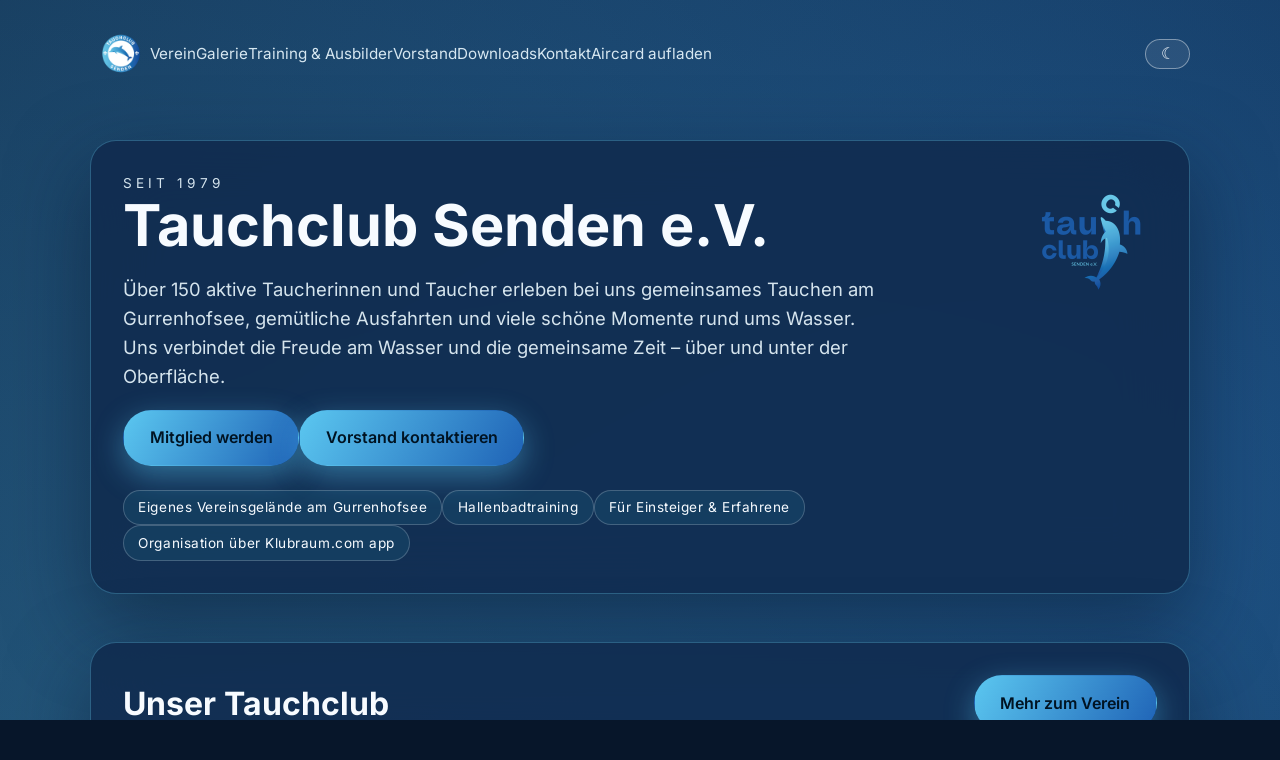

--- FILE ---
content_type: text/html
request_url: https://tauchclub-senden.de/?cat=4&paged=2
body_size: 10079
content:
<!doctype html><html lang=de-de><head><meta name=generator content="Hugo 0.111.3"><meta charset=utf-8><meta name=viewport content="width=device-width,initial-scale=1"><meta name=description content="Statische Glassmorphism Landingpage"><title>TC Senden e.V. · Tauchclub Senden e.V.</title><script>(function(){try{const e=localStorage.getItem("tcs-theme");e==="light"?document.documentElement.setAttribute("data-theme","light"):document.documentElement.removeAttribute("data-theme")}catch(e){console.warn("Theme preference could not be read",e)}})()</script><link rel=stylesheet href=./css/glass.min.ffc31e5a4f6dc8c43f2490408f43a1e62f21dff167c7f430bb160a7b4fdaa727.css integrity="sha256-/8MeWk9tyMQ/JJBAj0Oh5i8h3/Fnx/QwuxYKe0/apyc="><link rel=icon type=image/png href=./favicon.png></head><body><header class=site-header><div class=brand-logo><a href=./ aria-label="Tauchclub Senden e.V."><img src=./images/header-wappen.png alt="Tauchclub Senden e.V."></a></div><nav class=site-nav><a href=./#verein>Verein</a>
<a href=./#galerie>Galerie</a>
<a href=./training/>Training & Ausbilder</a>
<a href=./#vorstand>Vorstand</a>
<a href=./#downloads>Downloads</a>
<a href=./#kontakt>Kontakt</a>
<a href=./aircardaufladung/>Aircard aufladen</a></nav><button class=theme-toggle type=button id=theme-toggle aria-label="Farbschema umschalten">
<span class=theme-toggle-icon aria-hidden=true>☾</span></button></header><main><section class="hero glass-panel hero-grid"><div class=hero-content><div class=hero-eyebrow>Seit 1979</div><h1>Tauchclub Senden e.V.</h1><p class=lead>Über 150 aktive Taucherinnen und Taucher erleben bei uns gemeinsames Tauchen am Gurrenhofsee, gemütliche Ausfahrten und viele schöne Momente rund ums Wasser. Uns verbindet die Freude am Wasser und die gemeinsame Zeit – über und unter der Oberfläche.</p><div class=button-row><a class="btn btn-primary" href=#prozess>Mitglied werden</a>
<a class="btn btn-secondary" href=#kontakt>Vorstand kontaktieren</a></div><div class=hero-badges><span>Eigenes Vereinsgelände am Gurrenhofsee</span>
<span>Hallenbadtraining</span>
<span>Für Einsteiger & Erfahrene</span>
<span>Organisation über Klubraum.com app</span></div></div><div class=hero-media><div class="logo-chip glass-panel"><img src=./images/tcs-logo.png alt="Logo Tauchclub Senden"><p></p></div><div class=hero-gradient></div></div></section><section id=verein class="about glass-panel"><div class="section-heading section-heading--split"><h2>Unser Tauchclub</h2><a class="btn btn-primary section-heading-link" href=./verein/>Mehr zum Verein</a></div><div class=about-grid><article><div class=about-icon aria-hidden=true><svg viewBox="0 0 24 24" role="presentation" focusable="false"><path d="M4 9.5C6 7.9 8.5 7 12 7s6 .9 8 2.5V14c-2 1.6-4.5 2.5-8 2.5S6 15.6 4 14V9.5zM4 15v2c0 1.8 4 3.5 8 3.5s8-1.7 8-3.5v-2c-2 1.5-4.5 2.3-8 2.3s-6-.8-8-2.3z"/><path d="M9 10.5C9 9.7 10.6 9 12 9s3 .7 3 1.5-1.6 1.5-3 1.5-3-.7-3-1.5z"/></svg></div><h3>Gurrenhofsee</h3><p>Tauchen, Liegewiese, Steg, Pavillon, Grillplatz, WC und Parkplätze direkt am See.</p></article><article><div class=about-icon aria-hidden=true><svg viewBox="0 0 24 24" role="presentation" focusable="false"><path d="M10 2A1 1 0 009 3v1H8A3 3 0 005 7v11a3 3 0 003 3h8a3 3 0 003-3V7a3 3 0 00-3-3h-1V3a1 1 0 00-1-1h-4zM9 7h6v2H9V7zm0 4h6v7H9v-7zm8-3h1v10a1 1 0 01-1 1h-1V8a2 2 0 00-1-1 2 2 0 002 1zM7 8a2 2 0 002-1A2 2 0 008 8v11H8a1 1 0 01-1-1V8h1z"/></svg></div><h3>Atemluft</h3><p>Alle Mitglieder bekommen eine Aircard. Damit kannst du deine Flasche nach kurzer Einweisung selbstständig für 100 €/Jahr füllen.</p></article><article><div class=about-icon aria-hidden=true><svg viewBox="0 0 24 24" role="presentation" focusable="false"><path d="M7 2a1 1 0 000 2h1v1H6A2 2 0 004 7v11a2 2 0 002 2h12a2 2 0 002-2V7a2 2 0 00-2-2h-2V4h1a1 1 0 100-2H7zm11 7v9H6V9h12zm-7 3H8v3h3v-3z"/></svg></div><h3>Events & Ausfahrten</h3><p>wie Sommerfest oder Weihnachtsfeier, Ausfahrten an Bodensee, Walchensee, Blindsee, ...</p></article><article><div class=about-icon aria-hidden=true><svg viewBox="0 0 24 24" role="presentation" focusable="false"><path d="M6 8a3 3 0 013-3h8a3 3 0 013 3v2a3 3 0 01-3 3h-1.8L13 16l-2.2-3H9a3 3 0 01-3-3V8zm3 5h2.2L13 14.8 14.8 13H17a1 1 0 001-1V8a1 1 0 00-1-1H9A1 1 0 008 8v4a1 1 0 001 1zm-1 3h2v6H8zm8 0h2v6h-2z"/></svg></div><h3>Ausrüstung</h3><p>Wir haben ein großes Lager mit Tauchausrüstung, die du zu fairen Preisen ausleihen kannst.</p></article></div></section><section id=prozess class="process glass-panel"><div class=section-heading><h2>Werde Teil des Tauchclub Senden – so einfach geht’s</h2><p></p></div><div class=process-grid><article class=process-card><span>1</span><h3>Kennlernen</h3><p>Komm zum Tauchen am See oder zu einer Ausfahrt und lerne uns unverbindlich kennen.</p></article><article class=process-card><span>2</span><h3>Online-Antrag ausfüllen</h3><p>Fülle unseren <a href=./aufnahmeantrag/>Aufnahmeantrag</a> aus. Dort kannst du eine Einzugsermächtigung erteilen – wir ziehen den Beitrag automatisch ein.</p></article><article class=process-card><span>3</span><h3>Beiträge & Gebühren</h3><p>Alle aktuellen Mitgliedsbeiträge und Aufnahmegebühren findest du hier: <a href=./mitgliedsbeitraege/>Preisliste</a></p></article><article class=process-card><span>4</span><h3>Mitmachen</h3><p>Nach deiner Aufnahme laden wir dich in unsere Clubapp <a href=https://klubraum.com/ target=_blank>Klubraum</a> ein. Dort findest du Tauchtermine, Buddies, Mitfahrgelegenheiten sowie Infos zu Arbeitseinsätzen, Feiern und der Hauptversammlung.</p></article></div></section><section id=galerie class="gallery glass-panel" data-gallery-section><div class=section-heading><h2>Unserer Erinnerungen</h2><p>Einige Eindrücke unserer Ausfahrten und Feste.</p></div><div class=gallery-grid data-gallery-grid><article class="gallery-card gallery-group" data-gallery-item><details data-gallery-toggle><summary><div class=gallery-summary><img src=./gallery/3koenigstauchen2025/66d5a0c7-cbd7-459f-892c-a40411679adf.jpg alt="Drei Köngigstauchen 2025"><div><h3>Drei Köngigstauchen 2025</h3><p class=gallery-date>06.01.2025</p><p>Ein harter Kern hat sich am 6.1.2025 in Überlingen beim traditionellen Drei Königstauchen getroffen und den TC Senden vertreten.</p></div></div></summary><div class="gallery-viewer js-gallery" data-gallery=3koenigstauchen2025><button class="gallery-nav prev" type=button aria-label="Vorheriges Bild">‹</button>
<img src=#ZgotmplZ alt loading=lazy>
<button class="gallery-nav next" type=button aria-label="Nächstes Bild">›</button><p class=gallery-caption></p><script type=application/json class=gallery-data>[{"src":"gallery/3koenigstauchen2025/66d5a0c7-cbd7-459f-892c-a40411679adf.jpg"},{"src":"gallery/3koenigstauchen2025/845037b1-9772-4a83-8c3b-812d00ca16e5.jpg"},{"src":"gallery/3koenigstauchen2025/86b97c2e-70c7-4aa6-84d2-79ecc1795faa.jpg"},{"src":"gallery/3koenigstauchen2025/87ec1a3a-50ac-4db8-9ccb-fe293be5662a.jpg"},{"src":"gallery/3koenigstauchen2025/92cd6737-d256-4bce-b2d0-c8a5471566e2.jpg"},{"src":"gallery/3koenigstauchen2025/9357e5ac-edc4-4321-b7b6-9870c33d5b64.jpg"},{"src":"gallery/3koenigstauchen2025/950d81f6-f178-42ca-ad86-1d075a70a540.jpg"},{"src":"gallery/3koenigstauchen2025/96837bcb-844f-4e5b-a0f3-3c159b95de6d.jpg"},{"src":"gallery/3koenigstauchen2025/9741957e-e68f-4ece-bd80-ead5be41795a.jpg"},{"src":"gallery/3koenigstauchen2025/9f19b766-eabf-444f-b362-c34ebb8aa966.jpg"},{"src":"gallery/3koenigstauchen2025/bd1bec6c-d770-4c86-815a-858d418ea967.jpg"},{"src":"gallery/3koenigstauchen2025/c17c7770-7d26-4c78-a3a0-a924703138f7.jpg"},{"src":"gallery/3koenigstauchen2025/c9a4d5c5-4dd5-4b67-800c-b03b18d05d8a.jpg"},{"src":"gallery/3koenigstauchen2025/caf470c2-26a4-466f-97f0-2b07a88f8f86.jpg"},{"src":"gallery/3koenigstauchen2025/d337f602-3d38-4732-a911-b9489d167876.jpg"},{"src":"gallery/3koenigstauchen2025/e6b1c647-7b50-46de-8545-b7649d63d1ad.jpg"},{"src":"gallery/3koenigstauchen2025/fc2154f4-5cee-42ad-af55-fe8e4198cc92.jpg"}]</script></div><div class=gallery-thumbs><button type=button class=gallery-thumb data-gallery=3koenigstauchen2025 data-index=0>
<img src=#ZgotmplZ alt loading=lazy></button>
<button type=button class=gallery-thumb data-gallery=3koenigstauchen2025 data-index=1>
<img src=#ZgotmplZ alt loading=lazy></button>
<button type=button class=gallery-thumb data-gallery=3koenigstauchen2025 data-index=2>
<img src=#ZgotmplZ alt loading=lazy></button>
<button type=button class=gallery-thumb data-gallery=3koenigstauchen2025 data-index=3>
<img src=#ZgotmplZ alt loading=lazy></button>
<button type=button class=gallery-thumb data-gallery=3koenigstauchen2025 data-index=4>
<img src=#ZgotmplZ alt loading=lazy></button>
<button type=button class=gallery-thumb data-gallery=3koenigstauchen2025 data-index=5>
<img src=#ZgotmplZ alt loading=lazy></button>
<button type=button class=gallery-thumb data-gallery=3koenigstauchen2025 data-index=6>
<img src=#ZgotmplZ alt loading=lazy></button>
<button type=button class=gallery-thumb data-gallery=3koenigstauchen2025 data-index=7>
<img src=#ZgotmplZ alt loading=lazy></button>
<button type=button class=gallery-thumb data-gallery=3koenigstauchen2025 data-index=8>
<img src=#ZgotmplZ alt loading=lazy></button>
<button type=button class=gallery-thumb data-gallery=3koenigstauchen2025 data-index=9>
<img src=#ZgotmplZ alt loading=lazy></button>
<button type=button class=gallery-thumb data-gallery=3koenigstauchen2025 data-index=10>
<img src=#ZgotmplZ alt loading=lazy></button>
<button type=button class=gallery-thumb data-gallery=3koenigstauchen2025 data-index=11>
<img src=#ZgotmplZ alt loading=lazy></button>
<button type=button class=gallery-thumb data-gallery=3koenigstauchen2025 data-index=12>
<img src=#ZgotmplZ alt loading=lazy></button>
<button type=button class=gallery-thumb data-gallery=3koenigstauchen2025 data-index=13>
<img src=#ZgotmplZ alt loading=lazy></button>
<button type=button class=gallery-thumb data-gallery=3koenigstauchen2025 data-index=14>
<img src=#ZgotmplZ alt loading=lazy></button>
<button type=button class=gallery-thumb data-gallery=3koenigstauchen2025 data-index=15>
<img src=#ZgotmplZ alt loading=lazy></button>
<button type=button class=gallery-thumb data-gallery=3koenigstauchen2025 data-index=16>
<img src=#ZgotmplZ alt loading=lazy></button></div></details></article><article class="gallery-card gallery-group" data-gallery-item><details data-gallery-toggle><summary><div class=gallery-summary><img src=./gallery/Hoehlentauchen/IMG_0415.JPG alt="Into the Cave Ausbildung"><div><h3>Into the Cave Ausbildung</h3><p class=gallery-date>Oktober 2024</p><p>Fasziniert von unseren Höhlentauchern hat sich ein Teil von uns auf den Weg gemacht und im Felsendome Rabenfels die Ausbildung „Into the Cave“ absolviert</p></div></div></summary><div class="gallery-viewer js-gallery" data-gallery=Hoehlentauchen><button class="gallery-nav prev" type=button aria-label="Vorheriges Bild">‹</button>
<img src=#ZgotmplZ alt loading=lazy>
<button class="gallery-nav next" type=button aria-label="Nächstes Bild">›</button><p class=gallery-caption></p><script type=application/json class=gallery-data>[{"src":"gallery/Hoehlentauchen/IMG_0415.JPG"},{"src":"gallery/Hoehlentauchen/IMG_0419.JPG"},{"src":"gallery/Hoehlentauchen/IMG_0426.JPG"},{"src":"gallery/Hoehlentauchen/IMG_0430.JPG"},{"src":"gallery/Hoehlentauchen/IMG_0434.JPG"},{"src":"gallery/Hoehlentauchen/IMG_0439.JPG"},{"src":"gallery/Hoehlentauchen/IMG_0441.JPG"},{"src":"gallery/Hoehlentauchen/IMG_0442.JPG"},{"src":"gallery/Hoehlentauchen/17f3ae64-d09c-49fc-9694-2d40bf0cc580.jpg"},{"src":"gallery/Hoehlentauchen/2a80fbba-ead0-4806-a534-a0cb5d8add92.jpg"},{"src":"gallery/Hoehlentauchen/350ab40d-cf6a-43b9-9fa5-7a1e87fe79ee.jpg"},{"src":"gallery/Hoehlentauchen/4489fd81-0adc-4140-b634-258cee635f20.jpg"},{"src":"gallery/Hoehlentauchen/469115fc-b470-48e7-8212-0fd41d140955.jpg"},{"src":"gallery/Hoehlentauchen/5bde7243-2e75-4ee4-b02d-1afd22951882.jpg"},{"src":"gallery/Hoehlentauchen/65597f2b-d938-4800-99ec-e1d9dd291488.jpg"},{"src":"gallery/Hoehlentauchen/929e1b23-2e55-42a8-b217-6f900dfa0089.jpg"},{"src":"gallery/Hoehlentauchen/daf724c3-0d00-40e7-93fd-0f54bf6711ef.jpg"},{"src":"gallery/Hoehlentauchen/db8b34ce-86a1-4f80-9fb2-3e3216981fcf.jpg"},{"src":"gallery/Hoehlentauchen/df249f36-3797-4943-b025-a4a862499b18.jpg"},{"src":"gallery/Hoehlentauchen/e7322fdf-1ab4-4d38-b16d-e283cfa3c49d.jpg"}]</script></div><div class=gallery-thumbs><button type=button class=gallery-thumb data-gallery=Hoehlentauchen data-index=0>
<img src=#ZgotmplZ alt loading=lazy></button>
<button type=button class=gallery-thumb data-gallery=Hoehlentauchen data-index=1>
<img src=#ZgotmplZ alt loading=lazy></button>
<button type=button class=gallery-thumb data-gallery=Hoehlentauchen data-index=2>
<img src=#ZgotmplZ alt loading=lazy></button>
<button type=button class=gallery-thumb data-gallery=Hoehlentauchen data-index=3>
<img src=#ZgotmplZ alt loading=lazy></button>
<button type=button class=gallery-thumb data-gallery=Hoehlentauchen data-index=4>
<img src=#ZgotmplZ alt loading=lazy></button>
<button type=button class=gallery-thumb data-gallery=Hoehlentauchen data-index=5>
<img src=#ZgotmplZ alt loading=lazy></button>
<button type=button class=gallery-thumb data-gallery=Hoehlentauchen data-index=6>
<img src=#ZgotmplZ alt loading=lazy></button>
<button type=button class=gallery-thumb data-gallery=Hoehlentauchen data-index=7>
<img src=#ZgotmplZ alt loading=lazy></button>
<button type=button class=gallery-thumb data-gallery=Hoehlentauchen data-index=8>
<img src=#ZgotmplZ alt loading=lazy></button>
<button type=button class=gallery-thumb data-gallery=Hoehlentauchen data-index=9>
<img src=#ZgotmplZ alt loading=lazy></button>
<button type=button class=gallery-thumb data-gallery=Hoehlentauchen data-index=10>
<img src=#ZgotmplZ alt loading=lazy></button>
<button type=button class=gallery-thumb data-gallery=Hoehlentauchen data-index=11>
<img src=#ZgotmplZ alt loading=lazy></button>
<button type=button class=gallery-thumb data-gallery=Hoehlentauchen data-index=12>
<img src=#ZgotmplZ alt loading=lazy></button>
<button type=button class=gallery-thumb data-gallery=Hoehlentauchen data-index=13>
<img src=#ZgotmplZ alt loading=lazy></button>
<button type=button class=gallery-thumb data-gallery=Hoehlentauchen data-index=14>
<img src=#ZgotmplZ alt loading=lazy></button>
<button type=button class=gallery-thumb data-gallery=Hoehlentauchen data-index=15>
<img src=#ZgotmplZ alt loading=lazy></button>
<button type=button class=gallery-thumb data-gallery=Hoehlentauchen data-index=16>
<img src=#ZgotmplZ alt loading=lazy></button>
<button type=button class=gallery-thumb data-gallery=Hoehlentauchen data-index=17>
<img src=#ZgotmplZ alt loading=lazy></button>
<button type=button class=gallery-thumb data-gallery=Hoehlentauchen data-index=18>
<img src=#ZgotmplZ alt loading=lazy></button>
<button type=button class=gallery-thumb data-gallery=Hoehlentauchen data-index=19>
<img src=#ZgotmplZ alt loading=lazy></button></div></details></article><article class="gallery-card gallery-group" data-gallery-item><details data-gallery-toggle><summary><div class=gallery-summary><img src=./gallery/sommerfest-2023/1_PHOTO-2024-06-15-16-27-38_5.jpg alt="Sommerfest 2023"><div><h3>Sommerfest 2023</h3><p class=gallery-date>15. Juni 2023</p><p>Sommerfest am Vereinssee mit Grill, Spielen und viel Sonne.</p></div></div></summary><div class="gallery-viewer js-gallery" data-gallery=sommerfest-2023><button class="gallery-nav prev" type=button aria-label="Vorheriges Bild">‹</button>
<img src=#ZgotmplZ alt loading=lazy>
<button class="gallery-nav next" type=button aria-label="Nächstes Bild">›</button><p class=gallery-caption></p><script type=application/json class=gallery-data>[{"src":"gallery/sommerfest-2023/1_PHOTO-2024-06-15-16-27-38_5.jpg"},{"src":"gallery/sommerfest-2023/1_PHOTO-2024-06-15-16-27-39.jpg"},{"src":"gallery/sommerfest-2023/1_PHOTO-2024-06-15-16-27-39_1.jpg"},{"src":"gallery/sommerfest-2023/1_PHOTO-2024-06-15-16-27-39_2.jpg"},{"src":"gallery/sommerfest-2023/1_PHOTO-2024-06-15-16-27-39_3.jpg"},{"src":"gallery/sommerfest-2023/1_PHOTO-2024-06-15-16-27-39_4.jpg"},{"src":"gallery/sommerfest-2023/1_PHOTO-2024-06-15-16-27-39_5.jpg"},{"src":"gallery/sommerfest-2023/1_PHOTO-2024-06-15-16-27-39_6.jpg"},{"src":"gallery/sommerfest-2023/PHOTO-2024-06-15-16-15-07.jpg"},{"src":"gallery/sommerfest-2023/PHOTO-2024-06-15-16-15-07_1.jpg"},{"src":"gallery/sommerfest-2023/PHOTO-2024-06-15-16-15-07_2.jpg"},{"src":"gallery/sommerfest-2023/PHOTO-2024-06-15-16-15-07_3.jpg"},{"src":"gallery/sommerfest-2023/PHOTO-2024-06-15-16-15-07_4.jpg"},{"src":"gallery/sommerfest-2023/PHOTO-2024-06-15-16-15-07_5.jpg"},{"src":"gallery/sommerfest-2023/PHOTO-2024-06-15-16-27-38.jpg"},{"src":"gallery/sommerfest-2023/PHOTO-2024-06-15-16-27-38_1.jpg"},{"src":"gallery/sommerfest-2023/PHOTO-2024-06-15-16-27-38_2.jpg"},{"src":"gallery/sommerfest-2023/PHOTO-2024-06-15-16-27-38_3.jpg"},{"src":"gallery/sommerfest-2023/PHOTO-2024-06-15-16-27-38_4.jpg"},{"src":"gallery/sommerfest-2023/PHOTO-2024-06-15-16-27-38_5.jpg"},{"src":"gallery/sommerfest-2023/PHOTO-2024-06-15-16-27-39.jpg"},{"src":"gallery/sommerfest-2023/PHOTO-2024-06-15-16-27-39_1.jpg"},{"src":"gallery/sommerfest-2023/PHOTO-2024-06-15-16-27-39_2.jpg"},{"src":"gallery/sommerfest-2023/PHOTO-2024-06-15-16-27-39_3.jpg"},{"src":"gallery/sommerfest-2023/PHOTO-2024-06-15-16-27-39_4.jpg"},{"src":"gallery/sommerfest-2023/PHOTO-2024-06-15-16-27-39_5.jpg"},{"src":"gallery/sommerfest-2023/PHOTO-2024-06-15-16-27-39_6.jpg"},{"src":"gallery/sommerfest-2023/PHOTO-2024-06-15-16-27-39_7.jpg"},{"src":"gallery/sommerfest-2023/PHOTO-2024-06-15-16-27-39_8.jpg"}]</script></div><div class=gallery-thumbs><button type=button class=gallery-thumb data-gallery=sommerfest-2023 data-index=0>
<img src=#ZgotmplZ alt loading=lazy></button>
<button type=button class=gallery-thumb data-gallery=sommerfest-2023 data-index=1>
<img src=#ZgotmplZ alt loading=lazy></button>
<button type=button class=gallery-thumb data-gallery=sommerfest-2023 data-index=2>
<img src=#ZgotmplZ alt loading=lazy></button>
<button type=button class=gallery-thumb data-gallery=sommerfest-2023 data-index=3>
<img src=#ZgotmplZ alt loading=lazy></button>
<button type=button class=gallery-thumb data-gallery=sommerfest-2023 data-index=4>
<img src=#ZgotmplZ alt loading=lazy></button>
<button type=button class=gallery-thumb data-gallery=sommerfest-2023 data-index=5>
<img src=#ZgotmplZ alt loading=lazy></button>
<button type=button class=gallery-thumb data-gallery=sommerfest-2023 data-index=6>
<img src=#ZgotmplZ alt loading=lazy></button>
<button type=button class=gallery-thumb data-gallery=sommerfest-2023 data-index=7>
<img src=#ZgotmplZ alt loading=lazy></button>
<button type=button class=gallery-thumb data-gallery=sommerfest-2023 data-index=8>
<img src=#ZgotmplZ alt loading=lazy></button>
<button type=button class=gallery-thumb data-gallery=sommerfest-2023 data-index=9>
<img src=#ZgotmplZ alt loading=lazy></button>
<button type=button class=gallery-thumb data-gallery=sommerfest-2023 data-index=10>
<img src=#ZgotmplZ alt loading=lazy></button>
<button type=button class=gallery-thumb data-gallery=sommerfest-2023 data-index=11>
<img src=#ZgotmplZ alt loading=lazy></button>
<button type=button class=gallery-thumb data-gallery=sommerfest-2023 data-index=12>
<img src=#ZgotmplZ alt loading=lazy></button>
<button type=button class=gallery-thumb data-gallery=sommerfest-2023 data-index=13>
<img src=#ZgotmplZ alt loading=lazy></button>
<button type=button class=gallery-thumb data-gallery=sommerfest-2023 data-index=14>
<img src=#ZgotmplZ alt loading=lazy></button>
<button type=button class=gallery-thumb data-gallery=sommerfest-2023 data-index=15>
<img src=#ZgotmplZ alt loading=lazy></button>
<button type=button class=gallery-thumb data-gallery=sommerfest-2023 data-index=16>
<img src=#ZgotmplZ alt loading=lazy></button>
<button type=button class=gallery-thumb data-gallery=sommerfest-2023 data-index=17>
<img src=#ZgotmplZ alt loading=lazy></button>
<button type=button class=gallery-thumb data-gallery=sommerfest-2023 data-index=18>
<img src=#ZgotmplZ alt loading=lazy></button>
<button type=button class=gallery-thumb data-gallery=sommerfest-2023 data-index=19>
<img src=#ZgotmplZ alt loading=lazy></button>
<button type=button class=gallery-thumb data-gallery=sommerfest-2023 data-index=20>
<img src=#ZgotmplZ alt loading=lazy></button>
<button type=button class=gallery-thumb data-gallery=sommerfest-2023 data-index=21>
<img src=#ZgotmplZ alt loading=lazy></button>
<button type=button class=gallery-thumb data-gallery=sommerfest-2023 data-index=22>
<img src=#ZgotmplZ alt loading=lazy></button>
<button type=button class=gallery-thumb data-gallery=sommerfest-2023 data-index=23>
<img src=#ZgotmplZ alt loading=lazy></button>
<button type=button class=gallery-thumb data-gallery=sommerfest-2023 data-index=24>
<img src=#ZgotmplZ alt loading=lazy></button>
<button type=button class=gallery-thumb data-gallery=sommerfest-2023 data-index=25>
<img src=#ZgotmplZ alt loading=lazy></button>
<button type=button class=gallery-thumb data-gallery=sommerfest-2023 data-index=26>
<img src=#ZgotmplZ alt loading=lazy></button>
<button type=button class=gallery-thumb data-gallery=sommerfest-2023 data-index=27>
<img src=#ZgotmplZ alt loading=lazy></button>
<button type=button class=gallery-thumb data-gallery=sommerfest-2023 data-index=28>
<img src=#ZgotmplZ alt loading=lazy></button></div></details></article><article class="gallery-card gallery-group" data-gallery-item><details data-gallery-toggle><summary><div class=gallery-summary><img src=./gallery/Ausflug%20Attersee/PHOTO-2019-07-01%20%281%29.jpg alt="Ausflug zum Attersee"><div><h3>Ausflug zum Attersee</h3><p class=gallery-date>Juli 2019</p><p>Ein wunderschöner Ausflug zum Attersee. Das Wetter hat uns nicht im Stich gelassen</p></div></div></summary><div class="gallery-viewer js-gallery" data-gallery="Ausflug Attersee"><button class="gallery-nav prev" type=button aria-label="Vorheriges Bild">‹</button>
<img src=#ZgotmplZ alt loading=lazy>
<button class="gallery-nav next" type=button aria-label="Nächstes Bild">›</button><p class=gallery-caption></p><script type=application/json class=gallery-data>[{"src":"gallery/Ausflug Attersee/PHOTO-2019-07-01 (1).jpg"},{"src":"gallery/Ausflug Attersee/PHOTO-2019-07-01 (2).jpg"},{"src":"gallery/Ausflug Attersee/PHOTO-2019-07-01 (3).jpg"},{"src":"gallery/Ausflug Attersee/PHOTO-2019-07-01 (4).jpg"},{"src":"gallery/Ausflug Attersee/PHOTO-2019-07-01 (5).jpg"},{"src":"gallery/Ausflug Attersee/PHOTO-2019-07-01 (6).jpg"},{"src":"gallery/Ausflug Attersee/PHOTO-2019-07-01 (7).jpg"},{"src":"gallery/Ausflug Attersee/PHOTO-2019-07-02 (1).jpg"},{"src":"gallery/Ausflug Attersee/PHOTO-2019-07-02 (10).jpg"},{"src":"gallery/Ausflug Attersee/PHOTO-2019-07-02 (11).jpg"},{"src":"gallery/Ausflug Attersee/PHOTO-2019-07-02 (12).jpg"},{"src":"gallery/Ausflug Attersee/PHOTO-2019-07-02 (13).jpg"},{"src":"gallery/Ausflug Attersee/PHOTO-2019-07-02 (15).jpg"},{"src":"gallery/Ausflug Attersee/PHOTO-2019-07-02 (16).jpg"},{"src":"gallery/Ausflug Attersee/PHOTO-2019-07-02 (17).jpg"},{"src":"gallery/Ausflug Attersee/PHOTO-2019-07-02 (18).jpg"},{"src":"gallery/Ausflug Attersee/PHOTO-2019-07-02 (19).jpg"},{"src":"gallery/Ausflug Attersee/PHOTO-2019-07-02 (20).jpg"},{"src":"gallery/Ausflug Attersee/PHOTO-2019-07-02 (21).jpg"},{"src":"gallery/Ausflug Attersee/PHOTO-2019-07-02 (22).jpg"},{"src":"gallery/Ausflug Attersee/PHOTO-2019-07-02 (23).jpg"},{"src":"gallery/Ausflug Attersee/PHOTO-2019-07-02 (24).jpg"},{"src":"gallery/Ausflug Attersee/PHOTO-2019-07-02 (27).jpg"},{"src":"gallery/Ausflug Attersee/PHOTO-2019-07-02 (28).jpg"},{"src":"gallery/Ausflug Attersee/PHOTO-2019-07-02 (29).jpg"},{"src":"gallery/Ausflug Attersee/PHOTO-2019-07-02 (3).jpg"},{"src":"gallery/Ausflug Attersee/PHOTO-2019-07-02 (4).jpg"},{"src":"gallery/Ausflug Attersee/PHOTO-2019-07-02 (5).jpg"},{"src":"gallery/Ausflug Attersee/PHOTO-2019-07-02 (6).jpg"},{"src":"gallery/Ausflug Attersee/PHOTO-2019-07-02 (7).jpg"},{"src":"gallery/Ausflug Attersee/PHOTO-2019-07-02 (8).jpg"},{"src":"gallery/Ausflug Attersee/PHOTO-2019-07-02 (9).jpg"},{"src":"gallery/Ausflug Attersee/PHOTO-2019-07-03 (1).jpg"},{"src":"gallery/Ausflug Attersee/PHOTO-2019-07-03 (10).jpg"},{"src":"gallery/Ausflug Attersee/PHOTO-2019-07-03 (11).jpg"},{"src":"gallery/Ausflug Attersee/PHOTO-2019-07-03 (12).jpg"},{"src":"gallery/Ausflug Attersee/PHOTO-2019-07-03 (13).jpg"},{"src":"gallery/Ausflug Attersee/PHOTO-2019-07-03 (14).jpg"},{"src":"gallery/Ausflug Attersee/PHOTO-2019-07-03 (15).jpg"},{"src":"gallery/Ausflug Attersee/PHOTO-2019-07-03 (16).jpg"},{"src":"gallery/Ausflug Attersee/PHOTO-2019-07-03 (17).jpg"},{"src":"gallery/Ausflug Attersee/PHOTO-2019-07-03 (18).jpg"},{"src":"gallery/Ausflug Attersee/PHOTO-2019-07-03 (19).jpg"},{"src":"gallery/Ausflug Attersee/PHOTO-2019-07-03 (2).jpg"},{"src":"gallery/Ausflug Attersee/PHOTO-2019-07-03 (20).jpg"},{"src":"gallery/Ausflug Attersee/PHOTO-2019-07-03 (21).jpg"},{"src":"gallery/Ausflug Attersee/PHOTO-2019-07-03 (22).jpg"},{"src":"gallery/Ausflug Attersee/PHOTO-2019-07-03 (23).jpg"},{"src":"gallery/Ausflug Attersee/PHOTO-2019-07-03 (24).jpg"},{"src":"gallery/Ausflug Attersee/PHOTO-2019-07-03 (25).jpg"},{"src":"gallery/Ausflug Attersee/PHOTO-2019-07-03 (26).jpg"},{"src":"gallery/Ausflug Attersee/PHOTO-2019-07-03 (27).jpg"},{"src":"gallery/Ausflug Attersee/PHOTO-2019-07-03 (28).jpg"},{"src":"gallery/Ausflug Attersee/PHOTO-2019-07-03 (29).jpg"},{"src":"gallery/Ausflug Attersee/PHOTO-2019-07-03 (3).jpg"},{"src":"gallery/Ausflug Attersee/PHOTO-2019-07-03 (30).jpg"},{"src":"gallery/Ausflug Attersee/PHOTO-2019-07-03 (31).jpg"},{"src":"gallery/Ausflug Attersee/PHOTO-2019-07-03 (32).jpg"},{"src":"gallery/Ausflug Attersee/PHOTO-2019-07-03 (33).jpg"},{"src":"gallery/Ausflug Attersee/PHOTO-2019-07-03 (34).jpg"},{"src":"gallery/Ausflug Attersee/PHOTO-2019-07-03 (35).jpg"},{"src":"gallery/Ausflug Attersee/PHOTO-2019-07-03 (36).jpg"},{"src":"gallery/Ausflug Attersee/PHOTO-2019-07-03 (37).jpg"},{"src":"gallery/Ausflug Attersee/PHOTO-2019-07-03 (38).jpg"},{"src":"gallery/Ausflug Attersee/PHOTO-2019-07-03 (39).jpg"},{"src":"gallery/Ausflug Attersee/PHOTO-2019-07-03 (4).jpg"},{"src":"gallery/Ausflug Attersee/PHOTO-2019-07-03 (40).jpg"},{"src":"gallery/Ausflug Attersee/PHOTO-2019-07-03 (5).jpg"},{"src":"gallery/Ausflug Attersee/PHOTO-2019-07-03 (6).jpg"},{"src":"gallery/Ausflug Attersee/PHOTO-2019-07-03 (7).jpg"},{"src":"gallery/Ausflug Attersee/PHOTO-2019-07-03 (8).jpg"},{"src":"gallery/Ausflug Attersee/PHOTO-2019-07-03 (9).jpg"},{"src":"gallery/Ausflug Attersee/PHOTO-2019-07-04 (10).jpg"},{"src":"gallery/Ausflug Attersee/PHOTO-2019-07-04 (12).jpg"},{"src":"gallery/Ausflug Attersee/PHOTO-2019-07-04 (13).jpg"},{"src":"gallery/Ausflug Attersee/PHOTO-2019-07-04 (15).jpg"},{"src":"gallery/Ausflug Attersee/PHOTO-2019-07-04 (16).jpg"},{"src":"gallery/Ausflug Attersee/PHOTO-2019-07-04 (17).jpg"},{"src":"gallery/Ausflug Attersee/PHOTO-2019-07-04 (18).jpg"},{"src":"gallery/Ausflug Attersee/PHOTO-2019-07-04 (2).jpg"},{"src":"gallery/Ausflug Attersee/PHOTO-2019-07-04 (20).jpg"},{"src":"gallery/Ausflug Attersee/PHOTO-2019-07-04 (21).jpg"},{"src":"gallery/Ausflug Attersee/PHOTO-2019-07-04 (22).jpg"},{"src":"gallery/Ausflug Attersee/PHOTO-2019-07-04 (23).jpg"},{"src":"gallery/Ausflug Attersee/PHOTO-2019-07-04 (24).jpg"},{"src":"gallery/Ausflug Attersee/PHOTO-2019-07-04 (25).jpg"},{"src":"gallery/Ausflug Attersee/PHOTO-2019-07-04 (26).jpg"},{"src":"gallery/Ausflug Attersee/PHOTO-2019-07-04 (27).jpg"},{"src":"gallery/Ausflug Attersee/PHOTO-2019-07-04 (28).jpg"},{"src":"gallery/Ausflug Attersee/PHOTO-2019-07-04 (3).jpg"},{"src":"gallery/Ausflug Attersee/PHOTO-2019-07-04 (4).jpg"},{"src":"gallery/Ausflug Attersee/PHOTO-2019-07-04 (5).jpg"},{"src":"gallery/Ausflug Attersee/PHOTO-2019-07-04 (6).jpg"},{"src":"gallery/Ausflug Attersee/PHOTO-2019-07-04 (7).jpg"},{"src":"gallery/Ausflug Attersee/PHOTO-2019-07-04 (8).jpg"},{"src":"gallery/Ausflug Attersee/PHOTO-2019-07-04 (9).jpg"},{"src":"gallery/Ausflug Attersee/PHOTO-2019-07-05 (1).jpg"},{"src":"gallery/Ausflug Attersee/PHOTO-2019-07-05 (10).jpg"},{"src":"gallery/Ausflug Attersee/PHOTO-2019-07-05 (11).jpg"},{"src":"gallery/Ausflug Attersee/PHOTO-2019-07-05 (12).jpg"},{"src":"gallery/Ausflug Attersee/PHOTO-2019-07-05 (14).jpg"},{"src":"gallery/Ausflug Attersee/PHOTO-2019-07-05 (15).jpg"},{"src":"gallery/Ausflug Attersee/PHOTO-2019-07-05 (16).jpg"},{"src":"gallery/Ausflug Attersee/PHOTO-2019-07-05 (18).jpg"},{"src":"gallery/Ausflug Attersee/PHOTO-2019-07-05 (20).jpg"},{"src":"gallery/Ausflug Attersee/PHOTO-2019-07-05 (23).jpg"},{"src":"gallery/Ausflug Attersee/PHOTO-2019-07-05 (24).jpg"},{"src":"gallery/Ausflug Attersee/PHOTO-2019-07-05 (25).jpg"},{"src":"gallery/Ausflug Attersee/PHOTO-2019-07-05 (4).jpg"},{"src":"gallery/Ausflug Attersee/PHOTO-2019-07-05 (5).jpg"},{"src":"gallery/Ausflug Attersee/PHOTO-2019-07-05 (6).jpg"},{"src":"gallery/Ausflug Attersee/PHOTO-2019-07-05 (7).jpg"},{"src":"gallery/Ausflug Attersee/PHOTO-2019-07-05 (9).jpg"},{"src":"gallery/Ausflug Attersee/PHOTO-2019-07-06 (1).JPG"},{"src":"gallery/Ausflug Attersee/PHOTO-2019-07-06 (2).JPG"}]</script></div><div class=gallery-thumbs><button type=button class=gallery-thumb data-gallery="Ausflug Attersee" data-index=0>
<img src=#ZgotmplZ alt loading=lazy></button>
<button type=button class=gallery-thumb data-gallery="Ausflug Attersee" data-index=1>
<img src=#ZgotmplZ alt loading=lazy></button>
<button type=button class=gallery-thumb data-gallery="Ausflug Attersee" data-index=2>
<img src=#ZgotmplZ alt loading=lazy></button>
<button type=button class=gallery-thumb data-gallery="Ausflug Attersee" data-index=3>
<img src=#ZgotmplZ alt loading=lazy></button>
<button type=button class=gallery-thumb data-gallery="Ausflug Attersee" data-index=4>
<img src=#ZgotmplZ alt loading=lazy></button>
<button type=button class=gallery-thumb data-gallery="Ausflug Attersee" data-index=5>
<img src=#ZgotmplZ alt loading=lazy></button>
<button type=button class=gallery-thumb data-gallery="Ausflug Attersee" data-index=6>
<img src=#ZgotmplZ alt loading=lazy></button>
<button type=button class=gallery-thumb data-gallery="Ausflug Attersee" data-index=7>
<img src=#ZgotmplZ alt loading=lazy></button>
<button type=button class=gallery-thumb data-gallery="Ausflug Attersee" data-index=8>
<img src=#ZgotmplZ alt loading=lazy></button>
<button type=button class=gallery-thumb data-gallery="Ausflug Attersee" data-index=9>
<img src=#ZgotmplZ alt loading=lazy></button>
<button type=button class=gallery-thumb data-gallery="Ausflug Attersee" data-index=10>
<img src=#ZgotmplZ alt loading=lazy></button>
<button type=button class=gallery-thumb data-gallery="Ausflug Attersee" data-index=11>
<img src=#ZgotmplZ alt loading=lazy></button>
<button type=button class=gallery-thumb data-gallery="Ausflug Attersee" data-index=12>
<img src=#ZgotmplZ alt loading=lazy></button>
<button type=button class=gallery-thumb data-gallery="Ausflug Attersee" data-index=13>
<img src=#ZgotmplZ alt loading=lazy></button>
<button type=button class=gallery-thumb data-gallery="Ausflug Attersee" data-index=14>
<img src=#ZgotmplZ alt loading=lazy></button>
<button type=button class=gallery-thumb data-gallery="Ausflug Attersee" data-index=15>
<img src=#ZgotmplZ alt loading=lazy></button>
<button type=button class=gallery-thumb data-gallery="Ausflug Attersee" data-index=16>
<img src=#ZgotmplZ alt loading=lazy></button>
<button type=button class=gallery-thumb data-gallery="Ausflug Attersee" data-index=17>
<img src=#ZgotmplZ alt loading=lazy></button>
<button type=button class=gallery-thumb data-gallery="Ausflug Attersee" data-index=18>
<img src=#ZgotmplZ alt loading=lazy></button>
<button type=button class=gallery-thumb data-gallery="Ausflug Attersee" data-index=19>
<img src=#ZgotmplZ alt loading=lazy></button>
<button type=button class=gallery-thumb data-gallery="Ausflug Attersee" data-index=20>
<img src=#ZgotmplZ alt loading=lazy></button>
<button type=button class=gallery-thumb data-gallery="Ausflug Attersee" data-index=21>
<img src=#ZgotmplZ alt loading=lazy></button>
<button type=button class=gallery-thumb data-gallery="Ausflug Attersee" data-index=22>
<img src=#ZgotmplZ alt loading=lazy></button>
<button type=button class=gallery-thumb data-gallery="Ausflug Attersee" data-index=23>
<img src=#ZgotmplZ alt loading=lazy></button>
<button type=button class=gallery-thumb data-gallery="Ausflug Attersee" data-index=24>
<img src=#ZgotmplZ alt loading=lazy></button>
<button type=button class=gallery-thumb data-gallery="Ausflug Attersee" data-index=25>
<img src=#ZgotmplZ alt loading=lazy></button>
<button type=button class=gallery-thumb data-gallery="Ausflug Attersee" data-index=26>
<img src=#ZgotmplZ alt loading=lazy></button>
<button type=button class=gallery-thumb data-gallery="Ausflug Attersee" data-index=27>
<img src=#ZgotmplZ alt loading=lazy></button>
<button type=button class=gallery-thumb data-gallery="Ausflug Attersee" data-index=28>
<img src=#ZgotmplZ alt loading=lazy></button>
<button type=button class=gallery-thumb data-gallery="Ausflug Attersee" data-index=29>
<img src=#ZgotmplZ alt loading=lazy></button>
<button type=button class=gallery-thumb data-gallery="Ausflug Attersee" data-index=30>
<img src=#ZgotmplZ alt loading=lazy></button>
<button type=button class=gallery-thumb data-gallery="Ausflug Attersee" data-index=31>
<img src=#ZgotmplZ alt loading=lazy></button>
<button type=button class=gallery-thumb data-gallery="Ausflug Attersee" data-index=32>
<img src=#ZgotmplZ alt loading=lazy></button>
<button type=button class=gallery-thumb data-gallery="Ausflug Attersee" data-index=33>
<img src=#ZgotmplZ alt loading=lazy></button>
<button type=button class=gallery-thumb data-gallery="Ausflug Attersee" data-index=34>
<img src=#ZgotmplZ alt loading=lazy></button>
<button type=button class=gallery-thumb data-gallery="Ausflug Attersee" data-index=35>
<img src=#ZgotmplZ alt loading=lazy></button>
<button type=button class=gallery-thumb data-gallery="Ausflug Attersee" data-index=36>
<img src=#ZgotmplZ alt loading=lazy></button>
<button type=button class=gallery-thumb data-gallery="Ausflug Attersee" data-index=37>
<img src=#ZgotmplZ alt loading=lazy></button>
<button type=button class=gallery-thumb data-gallery="Ausflug Attersee" data-index=38>
<img src=#ZgotmplZ alt loading=lazy></button>
<button type=button class=gallery-thumb data-gallery="Ausflug Attersee" data-index=39>
<img src=#ZgotmplZ alt loading=lazy></button>
<button type=button class=gallery-thumb data-gallery="Ausflug Attersee" data-index=40>
<img src=#ZgotmplZ alt loading=lazy></button>
<button type=button class=gallery-thumb data-gallery="Ausflug Attersee" data-index=41>
<img src=#ZgotmplZ alt loading=lazy></button>
<button type=button class=gallery-thumb data-gallery="Ausflug Attersee" data-index=42>
<img src=#ZgotmplZ alt loading=lazy></button>
<button type=button class=gallery-thumb data-gallery="Ausflug Attersee" data-index=43>
<img src=#ZgotmplZ alt loading=lazy></button>
<button type=button class=gallery-thumb data-gallery="Ausflug Attersee" data-index=44>
<img src=#ZgotmplZ alt loading=lazy></button>
<button type=button class=gallery-thumb data-gallery="Ausflug Attersee" data-index=45>
<img src=#ZgotmplZ alt loading=lazy></button>
<button type=button class=gallery-thumb data-gallery="Ausflug Attersee" data-index=46>
<img src=#ZgotmplZ alt loading=lazy></button>
<button type=button class=gallery-thumb data-gallery="Ausflug Attersee" data-index=47>
<img src=#ZgotmplZ alt loading=lazy></button>
<button type=button class=gallery-thumb data-gallery="Ausflug Attersee" data-index=48>
<img src=#ZgotmplZ alt loading=lazy></button>
<button type=button class=gallery-thumb data-gallery="Ausflug Attersee" data-index=49>
<img src=#ZgotmplZ alt loading=lazy></button>
<button type=button class=gallery-thumb data-gallery="Ausflug Attersee" data-index=50>
<img src=#ZgotmplZ alt loading=lazy></button>
<button type=button class=gallery-thumb data-gallery="Ausflug Attersee" data-index=51>
<img src=#ZgotmplZ alt loading=lazy></button>
<button type=button class=gallery-thumb data-gallery="Ausflug Attersee" data-index=52>
<img src=#ZgotmplZ alt loading=lazy></button>
<button type=button class=gallery-thumb data-gallery="Ausflug Attersee" data-index=53>
<img src=#ZgotmplZ alt loading=lazy></button>
<button type=button class=gallery-thumb data-gallery="Ausflug Attersee" data-index=54>
<img src=#ZgotmplZ alt loading=lazy></button>
<button type=button class=gallery-thumb data-gallery="Ausflug Attersee" data-index=55>
<img src=#ZgotmplZ alt loading=lazy></button>
<button type=button class=gallery-thumb data-gallery="Ausflug Attersee" data-index=56>
<img src=#ZgotmplZ alt loading=lazy></button>
<button type=button class=gallery-thumb data-gallery="Ausflug Attersee" data-index=57>
<img src=#ZgotmplZ alt loading=lazy></button>
<button type=button class=gallery-thumb data-gallery="Ausflug Attersee" data-index=58>
<img src=#ZgotmplZ alt loading=lazy></button>
<button type=button class=gallery-thumb data-gallery="Ausflug Attersee" data-index=59>
<img src=#ZgotmplZ alt loading=lazy></button>
<button type=button class=gallery-thumb data-gallery="Ausflug Attersee" data-index=60>
<img src=#ZgotmplZ alt loading=lazy></button>
<button type=button class=gallery-thumb data-gallery="Ausflug Attersee" data-index=61>
<img src=#ZgotmplZ alt loading=lazy></button>
<button type=button class=gallery-thumb data-gallery="Ausflug Attersee" data-index=62>
<img src=#ZgotmplZ alt loading=lazy></button>
<button type=button class=gallery-thumb data-gallery="Ausflug Attersee" data-index=63>
<img src=#ZgotmplZ alt loading=lazy></button>
<button type=button class=gallery-thumb data-gallery="Ausflug Attersee" data-index=64>
<img src=#ZgotmplZ alt loading=lazy></button>
<button type=button class=gallery-thumb data-gallery="Ausflug Attersee" data-index=65>
<img src=#ZgotmplZ alt loading=lazy></button>
<button type=button class=gallery-thumb data-gallery="Ausflug Attersee" data-index=66>
<img src=#ZgotmplZ alt loading=lazy></button>
<button type=button class=gallery-thumb data-gallery="Ausflug Attersee" data-index=67>
<img src=#ZgotmplZ alt loading=lazy></button>
<button type=button class=gallery-thumb data-gallery="Ausflug Attersee" data-index=68>
<img src=#ZgotmplZ alt loading=lazy></button>
<button type=button class=gallery-thumb data-gallery="Ausflug Attersee" data-index=69>
<img src=#ZgotmplZ alt loading=lazy></button>
<button type=button class=gallery-thumb data-gallery="Ausflug Attersee" data-index=70>
<img src=#ZgotmplZ alt loading=lazy></button>
<button type=button class=gallery-thumb data-gallery="Ausflug Attersee" data-index=71>
<img src=#ZgotmplZ alt loading=lazy></button>
<button type=button class=gallery-thumb data-gallery="Ausflug Attersee" data-index=72>
<img src=#ZgotmplZ alt loading=lazy></button>
<button type=button class=gallery-thumb data-gallery="Ausflug Attersee" data-index=73>
<img src=#ZgotmplZ alt loading=lazy></button>
<button type=button class=gallery-thumb data-gallery="Ausflug Attersee" data-index=74>
<img src=#ZgotmplZ alt loading=lazy></button>
<button type=button class=gallery-thumb data-gallery="Ausflug Attersee" data-index=75>
<img src=#ZgotmplZ alt loading=lazy></button>
<button type=button class=gallery-thumb data-gallery="Ausflug Attersee" data-index=76>
<img src=#ZgotmplZ alt loading=lazy></button>
<button type=button class=gallery-thumb data-gallery="Ausflug Attersee" data-index=77>
<img src=#ZgotmplZ alt loading=lazy></button>
<button type=button class=gallery-thumb data-gallery="Ausflug Attersee" data-index=78>
<img src=#ZgotmplZ alt loading=lazy></button>
<button type=button class=gallery-thumb data-gallery="Ausflug Attersee" data-index=79>
<img src=#ZgotmplZ alt loading=lazy></button>
<button type=button class=gallery-thumb data-gallery="Ausflug Attersee" data-index=80>
<img src=#ZgotmplZ alt loading=lazy></button>
<button type=button class=gallery-thumb data-gallery="Ausflug Attersee" data-index=81>
<img src=#ZgotmplZ alt loading=lazy></button>
<button type=button class=gallery-thumb data-gallery="Ausflug Attersee" data-index=82>
<img src=#ZgotmplZ alt loading=lazy></button>
<button type=button class=gallery-thumb data-gallery="Ausflug Attersee" data-index=83>
<img src=#ZgotmplZ alt loading=lazy></button>
<button type=button class=gallery-thumb data-gallery="Ausflug Attersee" data-index=84>
<img src=#ZgotmplZ alt loading=lazy></button>
<button type=button class=gallery-thumb data-gallery="Ausflug Attersee" data-index=85>
<img src=#ZgotmplZ alt loading=lazy></button>
<button type=button class=gallery-thumb data-gallery="Ausflug Attersee" data-index=86>
<img src=#ZgotmplZ alt loading=lazy></button>
<button type=button class=gallery-thumb data-gallery="Ausflug Attersee" data-index=87>
<img src=#ZgotmplZ alt loading=lazy></button>
<button type=button class=gallery-thumb data-gallery="Ausflug Attersee" data-index=88>
<img src=#ZgotmplZ alt loading=lazy></button>
<button type=button class=gallery-thumb data-gallery="Ausflug Attersee" data-index=89>
<img src=#ZgotmplZ alt loading=lazy></button>
<button type=button class=gallery-thumb data-gallery="Ausflug Attersee" data-index=90>
<img src=#ZgotmplZ alt loading=lazy></button>
<button type=button class=gallery-thumb data-gallery="Ausflug Attersee" data-index=91>
<img src=#ZgotmplZ alt loading=lazy></button>
<button type=button class=gallery-thumb data-gallery="Ausflug Attersee" data-index=92>
<img src=#ZgotmplZ alt loading=lazy></button>
<button type=button class=gallery-thumb data-gallery="Ausflug Attersee" data-index=93>
<img src=#ZgotmplZ alt loading=lazy></button>
<button type=button class=gallery-thumb data-gallery="Ausflug Attersee" data-index=94>
<img src=#ZgotmplZ alt loading=lazy></button>
<button type=button class=gallery-thumb data-gallery="Ausflug Attersee" data-index=95>
<img src=#ZgotmplZ alt loading=lazy></button>
<button type=button class=gallery-thumb data-gallery="Ausflug Attersee" data-index=96>
<img src=#ZgotmplZ alt loading=lazy></button>
<button type=button class=gallery-thumb data-gallery="Ausflug Attersee" data-index=97>
<img src=#ZgotmplZ alt loading=lazy></button>
<button type=button class=gallery-thumb data-gallery="Ausflug Attersee" data-index=98>
<img src=#ZgotmplZ alt loading=lazy></button>
<button type=button class=gallery-thumb data-gallery="Ausflug Attersee" data-index=99>
<img src=#ZgotmplZ alt loading=lazy></button>
<button type=button class=gallery-thumb data-gallery="Ausflug Attersee" data-index=100>
<img src=#ZgotmplZ alt loading=lazy></button>
<button type=button class=gallery-thumb data-gallery="Ausflug Attersee" data-index=101>
<img src=#ZgotmplZ alt loading=lazy></button>
<button type=button class=gallery-thumb data-gallery="Ausflug Attersee" data-index=102>
<img src=#ZgotmplZ alt loading=lazy></button>
<button type=button class=gallery-thumb data-gallery="Ausflug Attersee" data-index=103>
<img src=#ZgotmplZ alt loading=lazy></button>
<button type=button class=gallery-thumb data-gallery="Ausflug Attersee" data-index=104>
<img src=#ZgotmplZ alt loading=lazy></button>
<button type=button class=gallery-thumb data-gallery="Ausflug Attersee" data-index=105>
<img src=#ZgotmplZ alt loading=lazy></button>
<button type=button class=gallery-thumb data-gallery="Ausflug Attersee" data-index=106>
<img src=#ZgotmplZ alt loading=lazy></button>
<button type=button class=gallery-thumb data-gallery="Ausflug Attersee" data-index=107>
<img src=#ZgotmplZ alt loading=lazy></button>
<button type=button class=gallery-thumb data-gallery="Ausflug Attersee" data-index=108>
<img src=#ZgotmplZ alt loading=lazy></button>
<button type=button class=gallery-thumb data-gallery="Ausflug Attersee" data-index=109>
<img src=#ZgotmplZ alt loading=lazy></button>
<button type=button class=gallery-thumb data-gallery="Ausflug Attersee" data-index=110>
<img src=#ZgotmplZ alt loading=lazy></button>
<button type=button class=gallery-thumb data-gallery="Ausflug Attersee" data-index=111>
<img src=#ZgotmplZ alt loading=lazy></button>
<button type=button class=gallery-thumb data-gallery="Ausflug Attersee" data-index=112>
<img src=#ZgotmplZ alt loading=lazy></button>
<button type=button class=gallery-thumb data-gallery="Ausflug Attersee" data-index=113>
<img src=#ZgotmplZ alt loading=lazy></button>
<button type=button class=gallery-thumb data-gallery="Ausflug Attersee" data-index=114>
<img src=#ZgotmplZ alt loading=lazy></button></div></details></article><article class="gallery-card gallery-group" data-gallery-item data-hidden=true><details data-gallery-toggle><summary><div class=gallery-summary><img src=./gallery/2018-11-weihnacht/0686075d-24de-40ed-8509-9f48a9e915a8.JPG alt="Weihnachtsfeier 2018"><div><h3>Weihnachtsfeier 2018</h3><p class=gallery-date>November 2018</p><p>Weihnachtsfeier</p></div></div></summary><div class="gallery-viewer js-gallery" data-gallery=2018-11-weihnacht><button class="gallery-nav prev" type=button aria-label="Vorheriges Bild">‹</button>
<img src=#ZgotmplZ alt loading=lazy>
<button class="gallery-nav next" type=button aria-label="Nächstes Bild">›</button><p class=gallery-caption></p><script type=application/json class=gallery-data>[{"src":"gallery/2018-11-weihnacht/0686075d-24de-40ed-8509-9f48a9e915a8.JPG"},{"src":"gallery/2018-11-weihnacht/16228e94-0b7d-4ea8-a9a9-d7605f364ca6.JPG"},{"src":"gallery/2018-11-weihnacht/17b7091f-c590-49db-bfe1-371d11697f85.JPG"},{"src":"gallery/2018-11-weihnacht/2df29287-d6cb-4448-a62e-be3be8352f6b.JPG"},{"src":"gallery/2018-11-weihnacht/52421b49-033b-4e84-afd6-ae9c7c150aaf.JPG"},{"src":"gallery/2018-11-weihnacht/6478704b-3673-45c1-990f-6ece9e4e6d16.JPG"},{"src":"gallery/2018-11-weihnacht/8a14c1af-7099-49ff-88db-1567964a306a.JPG"},{"src":"gallery/2018-11-weihnacht/b64d6c5d-f1e0-47d8-8630-251ddf0f795d.JPG"},{"src":"gallery/2018-11-weihnacht/dba31178-615a-4f2e-bd32-8dcf386d35c0.JPG"},{"src":"gallery/2018-11-weihnacht/e0b78f0f-d9c6-4f22-9e86-0398e6b29a60.JPG"},{"src":"gallery/2018-11-weihnacht/fc9fcfc8-bea5-4f34-be31-d3a7a24da77d.JPG"}]</script></div><div class=gallery-thumbs><button type=button class=gallery-thumb data-gallery=2018-11-weihnacht data-index=0>
<img src=#ZgotmplZ alt loading=lazy></button>
<button type=button class=gallery-thumb data-gallery=2018-11-weihnacht data-index=1>
<img src=#ZgotmplZ alt loading=lazy></button>
<button type=button class=gallery-thumb data-gallery=2018-11-weihnacht data-index=2>
<img src=#ZgotmplZ alt loading=lazy></button>
<button type=button class=gallery-thumb data-gallery=2018-11-weihnacht data-index=3>
<img src=#ZgotmplZ alt loading=lazy></button>
<button type=button class=gallery-thumb data-gallery=2018-11-weihnacht data-index=4>
<img src=#ZgotmplZ alt loading=lazy></button>
<button type=button class=gallery-thumb data-gallery=2018-11-weihnacht data-index=5>
<img src=#ZgotmplZ alt loading=lazy></button>
<button type=button class=gallery-thumb data-gallery=2018-11-weihnacht data-index=6>
<img src=#ZgotmplZ alt loading=lazy></button>
<button type=button class=gallery-thumb data-gallery=2018-11-weihnacht data-index=7>
<img src=#ZgotmplZ alt loading=lazy></button>
<button type=button class=gallery-thumb data-gallery=2018-11-weihnacht data-index=8>
<img src=#ZgotmplZ alt loading=lazy></button>
<button type=button class=gallery-thumb data-gallery=2018-11-weihnacht data-index=9>
<img src=#ZgotmplZ alt loading=lazy></button>
<button type=button class=gallery-thumb data-gallery=2018-11-weihnacht data-index=10>
<img src=#ZgotmplZ alt loading=lazy></button></div></details></article><article class="gallery-card gallery-group" data-gallery-item data-hidden=true><details data-gallery-toggle><summary><div class=gallery-summary><img src=./gallery/2018-10-plansee/AWBR1244.JPG alt="Plansee 2018"><div><h3>Plansee 2018</h3><p class=gallery-date>Oktober 2018</p><p>Ausflug zum Plansee</p></div></div></summary><div class="gallery-viewer js-gallery" data-gallery=2018-10-plansee><button class="gallery-nav prev" type=button aria-label="Vorheriges Bild">‹</button>
<img src=#ZgotmplZ alt loading=lazy>
<button class="gallery-nav next" type=button aria-label="Nächstes Bild">›</button><p class=gallery-caption></p><script type=application/json class=gallery-data>[{"src":"gallery/2018-10-plansee/AWBR1244.JPG"},{"src":"gallery/2018-10-plansee/BICG6804.JPG"},{"src":"gallery/2018-10-plansee/DCDM7240.JPG"},{"src":"gallery/2018-10-plansee/DSIG4627.JPG"},{"src":"gallery/2018-10-plansee/DSNS6026.JPG"},{"src":"gallery/2018-10-plansee/EGQR4518.JPG"},{"src":"gallery/2018-10-plansee/FSGG5815.JPG"},{"src":"gallery/2018-10-plansee/HAVY7442.JPG"},{"src":"gallery/2018-10-plansee/IBZP1199.JPG"},{"src":"gallery/2018-10-plansee/JWAN3990.JPG"},{"src":"gallery/2018-10-plansee/KPAN2049.JPG"},{"src":"gallery/2018-10-plansee/LIKU0512.JPG"},{"src":"gallery/2018-10-plansee/LPDC1771.JPG"},{"src":"gallery/2018-10-plansee/PTCQ0577.JPG"},{"src":"gallery/2018-10-plansee/QFVF4054.JPG"},{"src":"gallery/2018-10-plansee/WDTQ9464.JPG"}]</script></div><div class=gallery-thumbs><button type=button class=gallery-thumb data-gallery=2018-10-plansee data-index=0>
<img src=#ZgotmplZ alt loading=lazy></button>
<button type=button class=gallery-thumb data-gallery=2018-10-plansee data-index=1>
<img src=#ZgotmplZ alt loading=lazy></button>
<button type=button class=gallery-thumb data-gallery=2018-10-plansee data-index=2>
<img src=#ZgotmplZ alt loading=lazy></button>
<button type=button class=gallery-thumb data-gallery=2018-10-plansee data-index=3>
<img src=#ZgotmplZ alt loading=lazy></button>
<button type=button class=gallery-thumb data-gallery=2018-10-plansee data-index=4>
<img src=#ZgotmplZ alt loading=lazy></button>
<button type=button class=gallery-thumb data-gallery=2018-10-plansee data-index=5>
<img src=#ZgotmplZ alt loading=lazy></button>
<button type=button class=gallery-thumb data-gallery=2018-10-plansee data-index=6>
<img src=#ZgotmplZ alt loading=lazy></button>
<button type=button class=gallery-thumb data-gallery=2018-10-plansee data-index=7>
<img src=#ZgotmplZ alt loading=lazy></button>
<button type=button class=gallery-thumb data-gallery=2018-10-plansee data-index=8>
<img src=#ZgotmplZ alt loading=lazy></button>
<button type=button class=gallery-thumb data-gallery=2018-10-plansee data-index=9>
<img src=#ZgotmplZ alt loading=lazy></button>
<button type=button class=gallery-thumb data-gallery=2018-10-plansee data-index=10>
<img src=#ZgotmplZ alt loading=lazy></button>
<button type=button class=gallery-thumb data-gallery=2018-10-plansee data-index=11>
<img src=#ZgotmplZ alt loading=lazy></button>
<button type=button class=gallery-thumb data-gallery=2018-10-plansee data-index=12>
<img src=#ZgotmplZ alt loading=lazy></button>
<button type=button class=gallery-thumb data-gallery=2018-10-plansee data-index=13>
<img src=#ZgotmplZ alt loading=lazy></button>
<button type=button class=gallery-thumb data-gallery=2018-10-plansee data-index=14>
<img src=#ZgotmplZ alt loading=lazy></button>
<button type=button class=gallery-thumb data-gallery=2018-10-plansee data-index=15>
<img src=#ZgotmplZ alt loading=lazy></button></div></details></article><article class="gallery-card gallery-group" data-gallery-item data-hidden=true><details data-gallery-toggle><summary><div class=gallery-summary><img src=./gallery/2018-07-sommerfest/AGRE3481.JPG alt="Sommerfest 2018"><div><h3>Sommerfest 2018</h3><p class=gallery-date>July 2018</p><p>Sommerfest 2018</p></div></div></summary><div class="gallery-viewer js-gallery" data-gallery=2018-07-sommerfest><button class="gallery-nav prev" type=button aria-label="Vorheriges Bild">‹</button>
<img src=#ZgotmplZ alt loading=lazy>
<button class="gallery-nav next" type=button aria-label="Nächstes Bild">›</button><p class=gallery-caption></p><script type=application/json class=gallery-data>[{"src":"gallery/2018-07-sommerfest/AGRE3481.JPG"},{"src":"gallery/2018-07-sommerfest/CTNU5635.JPG"},{"src":"gallery/2018-07-sommerfest/FFPH9669.JPG"},{"src":"gallery/2018-07-sommerfest/GIIK3780.JPG"},{"src":"gallery/2018-07-sommerfest/GRYS6344.JPG"},{"src":"gallery/2018-07-sommerfest/HDIZ7614.JPG"},{"src":"gallery/2018-07-sommerfest/HOLQ3660.JPG"},{"src":"gallery/2018-07-sommerfest/IACZ9255.JPG"},{"src":"gallery/2018-07-sommerfest/JPOJ4238.JPG"},{"src":"gallery/2018-07-sommerfest/KBWT2898.JPG"},{"src":"gallery/2018-07-sommerfest/KJDK3312.JPG"},{"src":"gallery/2018-07-sommerfest/KNOK0173.JPG"},{"src":"gallery/2018-07-sommerfest/LFMG3938.JPG"},{"src":"gallery/2018-07-sommerfest/LOUU0491.JPG"},{"src":"gallery/2018-07-sommerfest/PSWJ8224.JPG"},{"src":"gallery/2018-07-sommerfest/RBUL5256.JPG"},{"src":"gallery/2018-07-sommerfest/TQHH5947.JPG"},{"src":"gallery/2018-07-sommerfest/VAPZ0804.JPG"},{"src":"gallery/2018-07-sommerfest/VPVF7860.JPG"},{"src":"gallery/2018-07-sommerfest/XCXH6667.JPG"},{"src":"gallery/2018-07-sommerfest/XJOV2616.JPG"},{"src":"gallery/2018-07-sommerfest/YHUR6201.JPG"}]</script></div><div class=gallery-thumbs><button type=button class=gallery-thumb data-gallery=2018-07-sommerfest data-index=0>
<img src=#ZgotmplZ alt loading=lazy></button>
<button type=button class=gallery-thumb data-gallery=2018-07-sommerfest data-index=1>
<img src=#ZgotmplZ alt loading=lazy></button>
<button type=button class=gallery-thumb data-gallery=2018-07-sommerfest data-index=2>
<img src=#ZgotmplZ alt loading=lazy></button>
<button type=button class=gallery-thumb data-gallery=2018-07-sommerfest data-index=3>
<img src=#ZgotmplZ alt loading=lazy></button>
<button type=button class=gallery-thumb data-gallery=2018-07-sommerfest data-index=4>
<img src=#ZgotmplZ alt loading=lazy></button>
<button type=button class=gallery-thumb data-gallery=2018-07-sommerfest data-index=5>
<img src=#ZgotmplZ alt loading=lazy></button>
<button type=button class=gallery-thumb data-gallery=2018-07-sommerfest data-index=6>
<img src=#ZgotmplZ alt loading=lazy></button>
<button type=button class=gallery-thumb data-gallery=2018-07-sommerfest data-index=7>
<img src=#ZgotmplZ alt loading=lazy></button>
<button type=button class=gallery-thumb data-gallery=2018-07-sommerfest data-index=8>
<img src=#ZgotmplZ alt loading=lazy></button>
<button type=button class=gallery-thumb data-gallery=2018-07-sommerfest data-index=9>
<img src=#ZgotmplZ alt loading=lazy></button>
<button type=button class=gallery-thumb data-gallery=2018-07-sommerfest data-index=10>
<img src=#ZgotmplZ alt loading=lazy></button>
<button type=button class=gallery-thumb data-gallery=2018-07-sommerfest data-index=11>
<img src=#ZgotmplZ alt loading=lazy></button>
<button type=button class=gallery-thumb data-gallery=2018-07-sommerfest data-index=12>
<img src=#ZgotmplZ alt loading=lazy></button>
<button type=button class=gallery-thumb data-gallery=2018-07-sommerfest data-index=13>
<img src=#ZgotmplZ alt loading=lazy></button>
<button type=button class=gallery-thumb data-gallery=2018-07-sommerfest data-index=14>
<img src=#ZgotmplZ alt loading=lazy></button>
<button type=button class=gallery-thumb data-gallery=2018-07-sommerfest data-index=15>
<img src=#ZgotmplZ alt loading=lazy></button>
<button type=button class=gallery-thumb data-gallery=2018-07-sommerfest data-index=16>
<img src=#ZgotmplZ alt loading=lazy></button>
<button type=button class=gallery-thumb data-gallery=2018-07-sommerfest data-index=17>
<img src=#ZgotmplZ alt loading=lazy></button>
<button type=button class=gallery-thumb data-gallery=2018-07-sommerfest data-index=18>
<img src=#ZgotmplZ alt loading=lazy></button>
<button type=button class=gallery-thumb data-gallery=2018-07-sommerfest data-index=19>
<img src=#ZgotmplZ alt loading=lazy></button>
<button type=button class=gallery-thumb data-gallery=2018-07-sommerfest data-index=20>
<img src=#ZgotmplZ alt loading=lazy></button>
<button type=button class=gallery-thumb data-gallery=2018-07-sommerfest data-index=21>
<img src=#ZgotmplZ alt loading=lazy></button></div></details></article><article class="gallery-card gallery-group" data-gallery-item data-hidden=true><details data-gallery-toggle><summary><div class=gallery-summary><img src=./gallery/2018-apr-antauchen/DSC_0048.jpg alt="Antauchen 2018"><div><h3>Antauchen 2018</h3><p class=gallery-date>April 2018</p><p>Antauchen</p></div></div></summary><div class="gallery-viewer js-gallery" data-gallery=2018-apr-antauchen><button class="gallery-nav prev" type=button aria-label="Vorheriges Bild">‹</button>
<img src=#ZgotmplZ alt loading=lazy>
<button class="gallery-nav next" type=button aria-label="Nächstes Bild">›</button><p class=gallery-caption></p><script type=application/json class=gallery-data>[{"src":"gallery/2018-apr-antauchen/DSC_0048.jpg"},{"src":"gallery/2018-apr-antauchen/DSC_0049.jpg"},{"src":"gallery/2018-apr-antauchen/DSC_0052.jpg"},{"src":"gallery/2018-apr-antauchen/DSC_0054.jpg"},{"src":"gallery/2018-apr-antauchen/DSC_0055.jpg"},{"src":"gallery/2018-apr-antauchen/DSC_0057.jpg"},{"src":"gallery/2018-apr-antauchen/DSC_0058.jpg"},{"src":"gallery/2018-apr-antauchen/DSC_0060.jpg"},{"src":"gallery/2018-apr-antauchen/DSC_0061.jpg"},{"src":"gallery/2018-apr-antauchen/DSC_0062.jpg"},{"src":"gallery/2018-apr-antauchen/DSC_0081.jpg"},{"src":"gallery/2018-apr-antauchen/DSC_0083.jpg"},{"src":"gallery/2018-apr-antauchen/DSC_0084.jpg"},{"src":"gallery/2018-apr-antauchen/DSC_0085.jpg"},{"src":"gallery/2018-apr-antauchen/DSC_0091.jpg"},{"src":"gallery/2018-apr-antauchen/DSC_0093.jpg"},{"src":"gallery/2018-apr-antauchen/DSC_0095.jpg"},{"src":"gallery/2018-apr-antauchen/DSC_0096.jpg"},{"src":"gallery/2018-apr-antauchen/DSC_0099.jpg"},{"src":"gallery/2018-apr-antauchen/DSC_0100.jpg"},{"src":"gallery/2018-apr-antauchen/DSC_0102.jpg"},{"src":"gallery/2018-apr-antauchen/DSC_0104.jpg"},{"src":"gallery/2018-apr-antauchen/DSC_0105.jpg"},{"src":"gallery/2018-apr-antauchen/DSC_0106.jpg"},{"src":"gallery/2018-apr-antauchen/DSC_0107.jpg"},{"src":"gallery/2018-apr-antauchen/DSC_0108.jpg"},{"src":"gallery/2018-apr-antauchen/DSC_0111.jpg"},{"src":"gallery/2018-apr-antauchen/DSC_0113.jpg"},{"src":"gallery/2018-apr-antauchen/DSC_0116.jpg"},{"src":"gallery/2018-apr-antauchen/DSC_0121.jpg"},{"src":"gallery/2018-apr-antauchen/DSC_0126.jpg"},{"src":"gallery/2018-apr-antauchen/DSC_0128.jpg"},{"src":"gallery/2018-apr-antauchen/DSC_0133.jpg"},{"src":"gallery/2018-apr-antauchen/DSC_0135.jpg"},{"src":"gallery/2018-apr-antauchen/DSC_0136.jpg"},{"src":"gallery/2018-apr-antauchen/DSC_0138.jpg"},{"src":"gallery/2018-apr-antauchen/DSC_0140.jpg"},{"src":"gallery/2018-apr-antauchen/DSC_0141.jpg"},{"src":"gallery/2018-apr-antauchen/DSC_0142.jpg"},{"src":"gallery/2018-apr-antauchen/DSC_0143.jpg"},{"src":"gallery/2018-apr-antauchen/DSC_0144.jpg"},{"src":"gallery/2018-apr-antauchen/DSC_0146.jpg"},{"src":"gallery/2018-apr-antauchen/DSC_0147.jpg"}]</script></div><div class=gallery-thumbs><button type=button class=gallery-thumb data-gallery=2018-apr-antauchen data-index=0>
<img src=#ZgotmplZ alt loading=lazy></button>
<button type=button class=gallery-thumb data-gallery=2018-apr-antauchen data-index=1>
<img src=#ZgotmplZ alt loading=lazy></button>
<button type=button class=gallery-thumb data-gallery=2018-apr-antauchen data-index=2>
<img src=#ZgotmplZ alt loading=lazy></button>
<button type=button class=gallery-thumb data-gallery=2018-apr-antauchen data-index=3>
<img src=#ZgotmplZ alt loading=lazy></button>
<button type=button class=gallery-thumb data-gallery=2018-apr-antauchen data-index=4>
<img src=#ZgotmplZ alt loading=lazy></button>
<button type=button class=gallery-thumb data-gallery=2018-apr-antauchen data-index=5>
<img src=#ZgotmplZ alt loading=lazy></button>
<button type=button class=gallery-thumb data-gallery=2018-apr-antauchen data-index=6>
<img src=#ZgotmplZ alt loading=lazy></button>
<button type=button class=gallery-thumb data-gallery=2018-apr-antauchen data-index=7>
<img src=#ZgotmplZ alt loading=lazy></button>
<button type=button class=gallery-thumb data-gallery=2018-apr-antauchen data-index=8>
<img src=#ZgotmplZ alt loading=lazy></button>
<button type=button class=gallery-thumb data-gallery=2018-apr-antauchen data-index=9>
<img src=#ZgotmplZ alt loading=lazy></button>
<button type=button class=gallery-thumb data-gallery=2018-apr-antauchen data-index=10>
<img src=#ZgotmplZ alt loading=lazy></button>
<button type=button class=gallery-thumb data-gallery=2018-apr-antauchen data-index=11>
<img src=#ZgotmplZ alt loading=lazy></button>
<button type=button class=gallery-thumb data-gallery=2018-apr-antauchen data-index=12>
<img src=#ZgotmplZ alt loading=lazy></button>
<button type=button class=gallery-thumb data-gallery=2018-apr-antauchen data-index=13>
<img src=#ZgotmplZ alt loading=lazy></button>
<button type=button class=gallery-thumb data-gallery=2018-apr-antauchen data-index=14>
<img src=#ZgotmplZ alt loading=lazy></button>
<button type=button class=gallery-thumb data-gallery=2018-apr-antauchen data-index=15>
<img src=#ZgotmplZ alt loading=lazy></button>
<button type=button class=gallery-thumb data-gallery=2018-apr-antauchen data-index=16>
<img src=#ZgotmplZ alt loading=lazy></button>
<button type=button class=gallery-thumb data-gallery=2018-apr-antauchen data-index=17>
<img src=#ZgotmplZ alt loading=lazy></button>
<button type=button class=gallery-thumb data-gallery=2018-apr-antauchen data-index=18>
<img src=#ZgotmplZ alt loading=lazy></button>
<button type=button class=gallery-thumb data-gallery=2018-apr-antauchen data-index=19>
<img src=#ZgotmplZ alt loading=lazy></button>
<button type=button class=gallery-thumb data-gallery=2018-apr-antauchen data-index=20>
<img src=#ZgotmplZ alt loading=lazy></button>
<button type=button class=gallery-thumb data-gallery=2018-apr-antauchen data-index=21>
<img src=#ZgotmplZ alt loading=lazy></button>
<button type=button class=gallery-thumb data-gallery=2018-apr-antauchen data-index=22>
<img src=#ZgotmplZ alt loading=lazy></button>
<button type=button class=gallery-thumb data-gallery=2018-apr-antauchen data-index=23>
<img src=#ZgotmplZ alt loading=lazy></button>
<button type=button class=gallery-thumb data-gallery=2018-apr-antauchen data-index=24>
<img src=#ZgotmplZ alt loading=lazy></button>
<button type=button class=gallery-thumb data-gallery=2018-apr-antauchen data-index=25>
<img src=#ZgotmplZ alt loading=lazy></button>
<button type=button class=gallery-thumb data-gallery=2018-apr-antauchen data-index=26>
<img src=#ZgotmplZ alt loading=lazy></button>
<button type=button class=gallery-thumb data-gallery=2018-apr-antauchen data-index=27>
<img src=#ZgotmplZ alt loading=lazy></button>
<button type=button class=gallery-thumb data-gallery=2018-apr-antauchen data-index=28>
<img src=#ZgotmplZ alt loading=lazy></button>
<button type=button class=gallery-thumb data-gallery=2018-apr-antauchen data-index=29>
<img src=#ZgotmplZ alt loading=lazy></button>
<button type=button class=gallery-thumb data-gallery=2018-apr-antauchen data-index=30>
<img src=#ZgotmplZ alt loading=lazy></button>
<button type=button class=gallery-thumb data-gallery=2018-apr-antauchen data-index=31>
<img src=#ZgotmplZ alt loading=lazy></button>
<button type=button class=gallery-thumb data-gallery=2018-apr-antauchen data-index=32>
<img src=#ZgotmplZ alt loading=lazy></button>
<button type=button class=gallery-thumb data-gallery=2018-apr-antauchen data-index=33>
<img src=#ZgotmplZ alt loading=lazy></button>
<button type=button class=gallery-thumb data-gallery=2018-apr-antauchen data-index=34>
<img src=#ZgotmplZ alt loading=lazy></button>
<button type=button class=gallery-thumb data-gallery=2018-apr-antauchen data-index=35>
<img src=#ZgotmplZ alt loading=lazy></button>
<button type=button class=gallery-thumb data-gallery=2018-apr-antauchen data-index=36>
<img src=#ZgotmplZ alt loading=lazy></button>
<button type=button class=gallery-thumb data-gallery=2018-apr-antauchen data-index=37>
<img src=#ZgotmplZ alt loading=lazy></button>
<button type=button class=gallery-thumb data-gallery=2018-apr-antauchen data-index=38>
<img src=#ZgotmplZ alt loading=lazy></button>
<button type=button class=gallery-thumb data-gallery=2018-apr-antauchen data-index=39>
<img src=#ZgotmplZ alt loading=lazy></button>
<button type=button class=gallery-thumb data-gallery=2018-apr-antauchen data-index=40>
<img src=#ZgotmplZ alt loading=lazy></button>
<button type=button class=gallery-thumb data-gallery=2018-apr-antauchen data-index=41>
<img src=#ZgotmplZ alt loading=lazy></button>
<button type=button class=gallery-thumb data-gallery=2018-apr-antauchen data-index=42>
<img src=#ZgotmplZ alt loading=lazy></button></div></details></article><article class="gallery-card gallery-group" data-gallery-item data-hidden=true><details data-gallery-toggle><summary><div class=gallery-summary><img src=./gallery/eistauchen2018/IMG_4872.JPG alt="Eistauchen am Gurrenhofsee"><div><h3>Eistauchen am Gurrenhofsee</h3><p class=gallery-date>März 2018</p><p>Die Schönheit des Eistauchens</p></div></div></summary><div class="gallery-viewer js-gallery" data-gallery=eistauchen2018><button class="gallery-nav prev" type=button aria-label="Vorheriges Bild">‹</button>
<img src=#ZgotmplZ alt loading=lazy>
<button class="gallery-nav next" type=button aria-label="Nächstes Bild">›</button><p class=gallery-caption></p><script type=application/json class=gallery-data>[{"src":"gallery/eistauchen2018/IMG_4872.JPG"},{"src":"gallery/eistauchen2018/IMG_4873.JPG"},{"src":"gallery/eistauchen2018/IMG_4874.JPG"},{"src":"gallery/eistauchen2018/IMG_4875.JPG"},{"src":"gallery/eistauchen2018/IMG_4876.JPG"},{"src":"gallery/eistauchen2018/IMG_4877.JPG"},{"src":"gallery/eistauchen2018/IMG_4878.JPG"},{"src":"gallery/eistauchen2018/IMG_4879.JPG"},{"src":"gallery/eistauchen2018/IMG_4880.JPG"},{"src":"gallery/eistauchen2018/IMG_4881.JPG"},{"src":"gallery/eistauchen2018/IMG_4882.JPG"},{"src":"gallery/eistauchen2018/IMG_4883.JPG"},{"src":"gallery/eistauchen2018/IMG_4884.JPG"},{"src":"gallery/eistauchen2018/IMG_4885.JPG"},{"src":"gallery/eistauchen2018/IMG_4886.JPG"},{"src":"gallery/eistauchen2018/IMG_4887.JPG"},{"src":"gallery/eistauchen2018/IMG_4888.JPG"},{"src":"gallery/eistauchen2018/IMG_4889.JPG"},{"src":"gallery/eistauchen2018/IMG_4890.JPG"},{"src":"gallery/eistauchen2018/IMG_4891.JPG"}]</script></div><div class=gallery-thumbs><button type=button class=gallery-thumb data-gallery=eistauchen2018 data-index=0>
<img src=#ZgotmplZ alt loading=lazy></button>
<button type=button class=gallery-thumb data-gallery=eistauchen2018 data-index=1>
<img src=#ZgotmplZ alt loading=lazy></button>
<button type=button class=gallery-thumb data-gallery=eistauchen2018 data-index=2>
<img src=#ZgotmplZ alt loading=lazy></button>
<button type=button class=gallery-thumb data-gallery=eistauchen2018 data-index=3>
<img src=#ZgotmplZ alt loading=lazy></button>
<button type=button class=gallery-thumb data-gallery=eistauchen2018 data-index=4>
<img src=#ZgotmplZ alt loading=lazy></button>
<button type=button class=gallery-thumb data-gallery=eistauchen2018 data-index=5>
<img src=#ZgotmplZ alt loading=lazy></button>
<button type=button class=gallery-thumb data-gallery=eistauchen2018 data-index=6>
<img src=#ZgotmplZ alt loading=lazy></button>
<button type=button class=gallery-thumb data-gallery=eistauchen2018 data-index=7>
<img src=#ZgotmplZ alt loading=lazy></button>
<button type=button class=gallery-thumb data-gallery=eistauchen2018 data-index=8>
<img src=#ZgotmplZ alt loading=lazy></button>
<button type=button class=gallery-thumb data-gallery=eistauchen2018 data-index=9>
<img src=#ZgotmplZ alt loading=lazy></button>
<button type=button class=gallery-thumb data-gallery=eistauchen2018 data-index=10>
<img src=#ZgotmplZ alt loading=lazy></button>
<button type=button class=gallery-thumb data-gallery=eistauchen2018 data-index=11>
<img src=#ZgotmplZ alt loading=lazy></button>
<button type=button class=gallery-thumb data-gallery=eistauchen2018 data-index=12>
<img src=#ZgotmplZ alt loading=lazy></button>
<button type=button class=gallery-thumb data-gallery=eistauchen2018 data-index=13>
<img src=#ZgotmplZ alt loading=lazy></button>
<button type=button class=gallery-thumb data-gallery=eistauchen2018 data-index=14>
<img src=#ZgotmplZ alt loading=lazy></button>
<button type=button class=gallery-thumb data-gallery=eistauchen2018 data-index=15>
<img src=#ZgotmplZ alt loading=lazy></button>
<button type=button class=gallery-thumb data-gallery=eistauchen2018 data-index=16>
<img src=#ZgotmplZ alt loading=lazy></button>
<button type=button class=gallery-thumb data-gallery=eistauchen2018 data-index=17>
<img src=#ZgotmplZ alt loading=lazy></button>
<button type=button class=gallery-thumb data-gallery=eistauchen2018 data-index=18>
<img src=#ZgotmplZ alt loading=lazy></button>
<button type=button class=gallery-thumb data-gallery=eistauchen2018 data-index=19>
<img src=#ZgotmplZ alt loading=lazy></button></div></details></article><article class="gallery-card gallery-group" data-gallery-item data-hidden=true><details data-gallery-toggle><summary><div class=gallery-summary><img src=./gallery/arbeitseinsatz2018/IMG_4916.JPG alt="Arbeitseinsatz 2018"><div><h3>Arbeitseinsatz 2018</h3><p class=gallery-date>März 2018</p><p>Frühjahrsputz am Gurrenhofsee</p></div></div></summary><div class="gallery-viewer js-gallery" data-gallery=arbeitseinsatz2018><button class="gallery-nav prev" type=button aria-label="Vorheriges Bild">‹</button>
<img src=#ZgotmplZ alt loading=lazy>
<button class="gallery-nav next" type=button aria-label="Nächstes Bild">›</button><p class=gallery-caption></p><script type=application/json class=gallery-data>[{"src":"gallery/arbeitseinsatz2018/IMG_4916.JPG"},{"src":"gallery/arbeitseinsatz2018/IMG_4917.JPG"},{"src":"gallery/arbeitseinsatz2018/IMG_4918.JPG"},{"src":"gallery/arbeitseinsatz2018/IMG_4919.JPG"},{"src":"gallery/arbeitseinsatz2018/IMG_4920.JPG"},{"src":"gallery/arbeitseinsatz2018/IMG_4921.JPG"},{"src":"gallery/arbeitseinsatz2018/IMG_4922.JPG"},{"src":"gallery/arbeitseinsatz2018/IMG_4923.JPG"},{"src":"gallery/arbeitseinsatz2018/IMG_4924.JPG"},{"src":"gallery/arbeitseinsatz2018/IMG_4925.JPG"},{"src":"gallery/arbeitseinsatz2018/IMG_4926.JPG"},{"src":"gallery/arbeitseinsatz2018/IMG_4927.JPG"},{"src":"gallery/arbeitseinsatz2018/IMG_4928.JPG"},{"src":"gallery/arbeitseinsatz2018/IMG_4929.JPG"},{"src":"gallery/arbeitseinsatz2018/IMG_4930.JPG"},{"src":"gallery/arbeitseinsatz2018/IMG_4931.JPG"},{"src":"gallery/arbeitseinsatz2018/IMG_4932.JPG"}]</script></div><div class=gallery-thumbs><button type=button class=gallery-thumb data-gallery=arbeitseinsatz2018 data-index=0>
<img src=#ZgotmplZ alt loading=lazy></button>
<button type=button class=gallery-thumb data-gallery=arbeitseinsatz2018 data-index=1>
<img src=#ZgotmplZ alt loading=lazy></button>
<button type=button class=gallery-thumb data-gallery=arbeitseinsatz2018 data-index=2>
<img src=#ZgotmplZ alt loading=lazy></button>
<button type=button class=gallery-thumb data-gallery=arbeitseinsatz2018 data-index=3>
<img src=#ZgotmplZ alt loading=lazy></button>
<button type=button class=gallery-thumb data-gallery=arbeitseinsatz2018 data-index=4>
<img src=#ZgotmplZ alt loading=lazy></button>
<button type=button class=gallery-thumb data-gallery=arbeitseinsatz2018 data-index=5>
<img src=#ZgotmplZ alt loading=lazy></button>
<button type=button class=gallery-thumb data-gallery=arbeitseinsatz2018 data-index=6>
<img src=#ZgotmplZ alt loading=lazy></button>
<button type=button class=gallery-thumb data-gallery=arbeitseinsatz2018 data-index=7>
<img src=#ZgotmplZ alt loading=lazy></button>
<button type=button class=gallery-thumb data-gallery=arbeitseinsatz2018 data-index=8>
<img src=#ZgotmplZ alt loading=lazy></button>
<button type=button class=gallery-thumb data-gallery=arbeitseinsatz2018 data-index=9>
<img src=#ZgotmplZ alt loading=lazy></button>
<button type=button class=gallery-thumb data-gallery=arbeitseinsatz2018 data-index=10>
<img src=#ZgotmplZ alt loading=lazy></button>
<button type=button class=gallery-thumb data-gallery=arbeitseinsatz2018 data-index=11>
<img src=#ZgotmplZ alt loading=lazy></button>
<button type=button class=gallery-thumb data-gallery=arbeitseinsatz2018 data-index=12>
<img src=#ZgotmplZ alt loading=lazy></button>
<button type=button class=gallery-thumb data-gallery=arbeitseinsatz2018 data-index=13>
<img src=#ZgotmplZ alt loading=lazy></button>
<button type=button class=gallery-thumb data-gallery=arbeitseinsatz2018 data-index=14>
<img src=#ZgotmplZ alt loading=lazy></button>
<button type=button class=gallery-thumb data-gallery=arbeitseinsatz2018 data-index=15>
<img src=#ZgotmplZ alt loading=lazy></button>
<button type=button class=gallery-thumb data-gallery=arbeitseinsatz2018 data-index=16>
<img src=#ZgotmplZ alt loading=lazy></button></div></details></article><article class="gallery-card gallery-group" data-gallery-item data-hidden=true><details data-gallery-toggle><summary><div class=gallery-summary><img src=./gallery/2017-dec-weihnachtsfest/IMG_4577.JPG alt="Weihnachtsfeier 2017"><div><h3>Weihnachtsfeier 2017</h3><p class=gallery-date>Dezember 2017</p><p>Weichnachtsfeier 2017</p></div></div></summary><div class="gallery-viewer js-gallery" data-gallery=2017-dec-weihnachtsfest><button class="gallery-nav prev" type=button aria-label="Vorheriges Bild">‹</button>
<img src=#ZgotmplZ alt loading=lazy>
<button class="gallery-nav next" type=button aria-label="Nächstes Bild">›</button><p class=gallery-caption></p><script type=application/json class=gallery-data>[{"src":"gallery/2017-dec-weihnachtsfest/IMG_4577.JPG"},{"src":"gallery/2017-dec-weihnachtsfest/IMG_4578.JPG"},{"src":"gallery/2017-dec-weihnachtsfest/IMG_4579.JPG"},{"src":"gallery/2017-dec-weihnachtsfest/IMG_4580.JPG"},{"src":"gallery/2017-dec-weihnachtsfest/IMG_4581.JPG"},{"src":"gallery/2017-dec-weihnachtsfest/IMG_4582.JPG"},{"src":"gallery/2017-dec-weihnachtsfest/IMG_4583.JPG"},{"src":"gallery/2017-dec-weihnachtsfest/IMG_4584.JPG"},{"src":"gallery/2017-dec-weihnachtsfest/IMG_4585.JPG"},{"src":"gallery/2017-dec-weihnachtsfest/IMG_4586.JPG"},{"src":"gallery/2017-dec-weihnachtsfest/IMG_4587.JPG"}]</script></div><div class=gallery-thumbs><button type=button class=gallery-thumb data-gallery=2017-dec-weihnachtsfest data-index=0>
<img src=#ZgotmplZ alt loading=lazy></button>
<button type=button class=gallery-thumb data-gallery=2017-dec-weihnachtsfest data-index=1>
<img src=#ZgotmplZ alt loading=lazy></button>
<button type=button class=gallery-thumb data-gallery=2017-dec-weihnachtsfest data-index=2>
<img src=#ZgotmplZ alt loading=lazy></button>
<button type=button class=gallery-thumb data-gallery=2017-dec-weihnachtsfest data-index=3>
<img src=#ZgotmplZ alt loading=lazy></button>
<button type=button class=gallery-thumb data-gallery=2017-dec-weihnachtsfest data-index=4>
<img src=#ZgotmplZ alt loading=lazy></button>
<button type=button class=gallery-thumb data-gallery=2017-dec-weihnachtsfest data-index=5>
<img src=#ZgotmplZ alt loading=lazy></button>
<button type=button class=gallery-thumb data-gallery=2017-dec-weihnachtsfest data-index=6>
<img src=#ZgotmplZ alt loading=lazy></button>
<button type=button class=gallery-thumb data-gallery=2017-dec-weihnachtsfest data-index=7>
<img src=#ZgotmplZ alt loading=lazy></button>
<button type=button class=gallery-thumb data-gallery=2017-dec-weihnachtsfest data-index=8>
<img src=#ZgotmplZ alt loading=lazy></button>
<button type=button class=gallery-thumb data-gallery=2017-dec-weihnachtsfest data-index=9>
<img src=#ZgotmplZ alt loading=lazy></button>
<button type=button class=gallery-thumb data-gallery=2017-dec-weihnachtsfest data-index=10>
<img src=#ZgotmplZ alt loading=lazy></button></div></details></article><article class="gallery-card gallery-group" data-gallery-item data-hidden=true><details data-gallery-toggle><summary><div class=gallery-summary><img src=./gallery/2017-jul-sommerfest/IMG_4025.JPG alt="Sommerfest 2017"><div><h3>Sommerfest 2017</h3><p class=gallery-date>Juli 2017</p><p>Sommerfest 2017</p></div></div></summary><div class="gallery-viewer js-gallery" data-gallery=2017-jul-sommerfest><button class="gallery-nav prev" type=button aria-label="Vorheriges Bild">‹</button>
<img src=#ZgotmplZ alt loading=lazy>
<button class="gallery-nav next" type=button aria-label="Nächstes Bild">›</button><p class=gallery-caption></p><script type=application/json class=gallery-data>[{"src":"gallery/2017-jul-sommerfest/IMG_4025.JPG"},{"src":"gallery/2017-jul-sommerfest/IMG_4026.JPG"},{"src":"gallery/2017-jul-sommerfest/IMG_4027.JPG"},{"src":"gallery/2017-jul-sommerfest/IMG_4028.JPG"},{"src":"gallery/2017-jul-sommerfest/IMG_4029.JPG"},{"src":"gallery/2017-jul-sommerfest/IMG_4030.JPG"},{"src":"gallery/2017-jul-sommerfest/IMG_4031.JPG"},{"src":"gallery/2017-jul-sommerfest/IMG_4032.JPG"},{"src":"gallery/2017-jul-sommerfest/IMG_4033.JPG"},{"src":"gallery/2017-jul-sommerfest/IMG_4034.JPG"},{"src":"gallery/2017-jul-sommerfest/IMG_4035.JPG"},{"src":"gallery/2017-jul-sommerfest/IMG_4036.JPG"},{"src":"gallery/2017-jul-sommerfest/IMG_4037.JPG"},{"src":"gallery/2017-jul-sommerfest/IMG_4038.JPG"}]</script></div><div class=gallery-thumbs><button type=button class=gallery-thumb data-gallery=2017-jul-sommerfest data-index=0>
<img src=#ZgotmplZ alt loading=lazy></button>
<button type=button class=gallery-thumb data-gallery=2017-jul-sommerfest data-index=1>
<img src=#ZgotmplZ alt loading=lazy></button>
<button type=button class=gallery-thumb data-gallery=2017-jul-sommerfest data-index=2>
<img src=#ZgotmplZ alt loading=lazy></button>
<button type=button class=gallery-thumb data-gallery=2017-jul-sommerfest data-index=3>
<img src=#ZgotmplZ alt loading=lazy></button>
<button type=button class=gallery-thumb data-gallery=2017-jul-sommerfest data-index=4>
<img src=#ZgotmplZ alt loading=lazy></button>
<button type=button class=gallery-thumb data-gallery=2017-jul-sommerfest data-index=5>
<img src=#ZgotmplZ alt loading=lazy></button>
<button type=button class=gallery-thumb data-gallery=2017-jul-sommerfest data-index=6>
<img src=#ZgotmplZ alt loading=lazy></button>
<button type=button class=gallery-thumb data-gallery=2017-jul-sommerfest data-index=7>
<img src=#ZgotmplZ alt loading=lazy></button>
<button type=button class=gallery-thumb data-gallery=2017-jul-sommerfest data-index=8>
<img src=#ZgotmplZ alt loading=lazy></button>
<button type=button class=gallery-thumb data-gallery=2017-jul-sommerfest data-index=9>
<img src=#ZgotmplZ alt loading=lazy></button>
<button type=button class=gallery-thumb data-gallery=2017-jul-sommerfest data-index=10>
<img src=#ZgotmplZ alt loading=lazy></button>
<button type=button class=gallery-thumb data-gallery=2017-jul-sommerfest data-index=11>
<img src=#ZgotmplZ alt loading=lazy></button>
<button type=button class=gallery-thumb data-gallery=2017-jul-sommerfest data-index=12>
<img src=#ZgotmplZ alt loading=lazy></button>
<button type=button class=gallery-thumb data-gallery=2017-jul-sommerfest data-index=13>
<img src=#ZgotmplZ alt loading=lazy></button></div></details></article><article class="gallery-card gallery-group" data-gallery-item data-hidden=true><details data-gallery-toggle><summary><div class=gallery-summary><img src=./gallery/2017-jan-dreikoenigstauchen/SAM_5168.JPG alt="Dreikönigstauchen 2017"><div><h3>Dreikönigstauchen 2017</h3><p class=gallery-date>Januar 2017</p><p>Drei Königstauchen 2018 in Überlingen</p></div></div></summary><div class="gallery-viewer js-gallery" data-gallery=2017-jan-dreikoenigstauchen><button class="gallery-nav prev" type=button aria-label="Vorheriges Bild">‹</button>
<img src=#ZgotmplZ alt loading=lazy>
<button class="gallery-nav next" type=button aria-label="Nächstes Bild">›</button><p class=gallery-caption></p><script type=application/json class=gallery-data>[{"src":"gallery/2017-jan-dreikoenigstauchen/SAM_5168.JPG"},{"src":"gallery/2017-jan-dreikoenigstauchen/SAM_5169.JPG"},{"src":"gallery/2017-jan-dreikoenigstauchen/SAM_5170.JPG"},{"src":"gallery/2017-jan-dreikoenigstauchen/SAM_5171.JPG"},{"src":"gallery/2017-jan-dreikoenigstauchen/SAM_5172.JPG"},{"src":"gallery/2017-jan-dreikoenigstauchen/SAM_5173.JPG"},{"src":"gallery/2017-jan-dreikoenigstauchen/SAM_5174.JPG"},{"src":"gallery/2017-jan-dreikoenigstauchen/SAM_5175.JPG"},{"src":"gallery/2017-jan-dreikoenigstauchen/SAM_5176.JPG"},{"src":"gallery/2017-jan-dreikoenigstauchen/SAM_5177.JPG"},{"src":"gallery/2017-jan-dreikoenigstauchen/SAM_5178.JPG"},{"src":"gallery/2017-jan-dreikoenigstauchen/SAM_5179.JPG"},{"src":"gallery/2017-jan-dreikoenigstauchen/SAM_5180.JPG"}]</script></div><div class=gallery-thumbs><button type=button class=gallery-thumb data-gallery=2017-jan-dreikoenigstauchen data-index=0>
<img src=#ZgotmplZ alt loading=lazy></button>
<button type=button class=gallery-thumb data-gallery=2017-jan-dreikoenigstauchen data-index=1>
<img src=#ZgotmplZ alt loading=lazy></button>
<button type=button class=gallery-thumb data-gallery=2017-jan-dreikoenigstauchen data-index=2>
<img src=#ZgotmplZ alt loading=lazy></button>
<button type=button class=gallery-thumb data-gallery=2017-jan-dreikoenigstauchen data-index=3>
<img src=#ZgotmplZ alt loading=lazy></button>
<button type=button class=gallery-thumb data-gallery=2017-jan-dreikoenigstauchen data-index=4>
<img src=#ZgotmplZ alt loading=lazy></button>
<button type=button class=gallery-thumb data-gallery=2017-jan-dreikoenigstauchen data-index=5>
<img src=#ZgotmplZ alt loading=lazy></button>
<button type=button class=gallery-thumb data-gallery=2017-jan-dreikoenigstauchen data-index=6>
<img src=#ZgotmplZ alt loading=lazy></button>
<button type=button class=gallery-thumb data-gallery=2017-jan-dreikoenigstauchen data-index=7>
<img src=#ZgotmplZ alt loading=lazy></button>
<button type=button class=gallery-thumb data-gallery=2017-jan-dreikoenigstauchen data-index=8>
<img src=#ZgotmplZ alt loading=lazy></button>
<button type=button class=gallery-thumb data-gallery=2017-jan-dreikoenigstauchen data-index=9>
<img src=#ZgotmplZ alt loading=lazy></button>
<button type=button class=gallery-thumb data-gallery=2017-jan-dreikoenigstauchen data-index=10>
<img src=#ZgotmplZ alt loading=lazy></button>
<button type=button class=gallery-thumb data-gallery=2017-jan-dreikoenigstauchen data-index=11>
<img src=#ZgotmplZ alt loading=lazy></button>
<button type=button class=gallery-thumb data-gallery=2017-jan-dreikoenigstauchen data-index=12>
<img src=#ZgotmplZ alt loading=lazy></button></div></details></article><article class="gallery-card gallery-group" data-gallery-item data-hidden=true><details data-gallery-toggle><summary><div class=gallery-summary><img src=./gallery/2016-apr-antauchen/Antauchen_2016__10_von_24.jpg alt="Antauchen 2016"><div><h3>Antauchen 2016</h3><p class=gallery-date>April 2016</p><p>Antauchen 2016</p></div></div></summary><div class="gallery-viewer js-gallery" data-gallery=2016-apr-antauchen><button class="gallery-nav prev" type=button aria-label="Vorheriges Bild">‹</button>
<img src=#ZgotmplZ alt loading=lazy>
<button class="gallery-nav next" type=button aria-label="Nächstes Bild">›</button><p class=gallery-caption></p><script type=application/json class=gallery-data>[{"src":"gallery/2016-apr-antauchen/Antauchen_2016__10_von_24.jpg"},{"src":"gallery/2016-apr-antauchen/Antauchen_2016__11_von_24.jpg"},{"src":"gallery/2016-apr-antauchen/Antauchen_2016__12_von_24.jpg"},{"src":"gallery/2016-apr-antauchen/Antauchen_2016__13_von_24.jpg"},{"src":"gallery/2016-apr-antauchen/Antauchen_2016__14_von_24.jpg"},{"src":"gallery/2016-apr-antauchen/Antauchen_2016__15_von_24.jpg"},{"src":"gallery/2016-apr-antauchen/Antauchen_2016__16_von_24.jpg"},{"src":"gallery/2016-apr-antauchen/Antauchen_2016__17_von_24.jpg"},{"src":"gallery/2016-apr-antauchen/Antauchen_2016__18_von_24.jpg"},{"src":"gallery/2016-apr-antauchen/Antauchen_2016__19_von_24.jpg"},{"src":"gallery/2016-apr-antauchen/Antauchen_2016__1_von_1.jpg"},{"src":"gallery/2016-apr-antauchen/Antauchen_2016__1_von_24.jpg"},{"src":"gallery/2016-apr-antauchen/Antauchen_2016__20_von_24.jpg"},{"src":"gallery/2016-apr-antauchen/Antauchen_2016__21_von_24.jpg"},{"src":"gallery/2016-apr-antauchen/Antauchen_2016__22_von_24.jpg"},{"src":"gallery/2016-apr-antauchen/Antauchen_2016__23_von_24.jpg"},{"src":"gallery/2016-apr-antauchen/Antauchen_2016__24_von_24.jpg"},{"src":"gallery/2016-apr-antauchen/Antauchen_2016__2_von_24.jpg"},{"src":"gallery/2016-apr-antauchen/Antauchen_2016__3_von_24.jpg"},{"src":"gallery/2016-apr-antauchen/Antauchen_2016__4_von_24.jpg"},{"src":"gallery/2016-apr-antauchen/Antauchen_2016__5_von_24.jpg"},{"src":"gallery/2016-apr-antauchen/Antauchen_2016__6_von_24.jpg"},{"src":"gallery/2016-apr-antauchen/Antauchen_2016__7_von_24.jpg"},{"src":"gallery/2016-apr-antauchen/Antauchen_2016__8_von_24.jpg"},{"src":"gallery/2016-apr-antauchen/Antauchen_2016__9_von_24.jpg"}]</script></div><div class=gallery-thumbs><button type=button class=gallery-thumb data-gallery=2016-apr-antauchen data-index=0>
<img src=#ZgotmplZ alt loading=lazy></button>
<button type=button class=gallery-thumb data-gallery=2016-apr-antauchen data-index=1>
<img src=#ZgotmplZ alt loading=lazy></button>
<button type=button class=gallery-thumb data-gallery=2016-apr-antauchen data-index=2>
<img src=#ZgotmplZ alt loading=lazy></button>
<button type=button class=gallery-thumb data-gallery=2016-apr-antauchen data-index=3>
<img src=#ZgotmplZ alt loading=lazy></button>
<button type=button class=gallery-thumb data-gallery=2016-apr-antauchen data-index=4>
<img src=#ZgotmplZ alt loading=lazy></button>
<button type=button class=gallery-thumb data-gallery=2016-apr-antauchen data-index=5>
<img src=#ZgotmplZ alt loading=lazy></button>
<button type=button class=gallery-thumb data-gallery=2016-apr-antauchen data-index=6>
<img src=#ZgotmplZ alt loading=lazy></button>
<button type=button class=gallery-thumb data-gallery=2016-apr-antauchen data-index=7>
<img src=#ZgotmplZ alt loading=lazy></button>
<button type=button class=gallery-thumb data-gallery=2016-apr-antauchen data-index=8>
<img src=#ZgotmplZ alt loading=lazy></button>
<button type=button class=gallery-thumb data-gallery=2016-apr-antauchen data-index=9>
<img src=#ZgotmplZ alt loading=lazy></button>
<button type=button class=gallery-thumb data-gallery=2016-apr-antauchen data-index=10>
<img src=#ZgotmplZ alt loading=lazy></button>
<button type=button class=gallery-thumb data-gallery=2016-apr-antauchen data-index=11>
<img src=#ZgotmplZ alt loading=lazy></button>
<button type=button class=gallery-thumb data-gallery=2016-apr-antauchen data-index=12>
<img src=#ZgotmplZ alt loading=lazy></button>
<button type=button class=gallery-thumb data-gallery=2016-apr-antauchen data-index=13>
<img src=#ZgotmplZ alt loading=lazy></button>
<button type=button class=gallery-thumb data-gallery=2016-apr-antauchen data-index=14>
<img src=#ZgotmplZ alt loading=lazy></button>
<button type=button class=gallery-thumb data-gallery=2016-apr-antauchen data-index=15>
<img src=#ZgotmplZ alt loading=lazy></button>
<button type=button class=gallery-thumb data-gallery=2016-apr-antauchen data-index=16>
<img src=#ZgotmplZ alt loading=lazy></button>
<button type=button class=gallery-thumb data-gallery=2016-apr-antauchen data-index=17>
<img src=#ZgotmplZ alt loading=lazy></button>
<button type=button class=gallery-thumb data-gallery=2016-apr-antauchen data-index=18>
<img src=#ZgotmplZ alt loading=lazy></button>
<button type=button class=gallery-thumb data-gallery=2016-apr-antauchen data-index=19>
<img src=#ZgotmplZ alt loading=lazy></button>
<button type=button class=gallery-thumb data-gallery=2016-apr-antauchen data-index=20>
<img src=#ZgotmplZ alt loading=lazy></button>
<button type=button class=gallery-thumb data-gallery=2016-apr-antauchen data-index=21>
<img src=#ZgotmplZ alt loading=lazy></button>
<button type=button class=gallery-thumb data-gallery=2016-apr-antauchen data-index=22>
<img src=#ZgotmplZ alt loading=lazy></button>
<button type=button class=gallery-thumb data-gallery=2016-apr-antauchen data-index=23>
<img src=#ZgotmplZ alt loading=lazy></button>
<button type=button class=gallery-thumb data-gallery=2016-apr-antauchen data-index=24>
<img src=#ZgotmplZ alt loading=lazy></button></div></details></article><article class="gallery-card gallery-group" data-gallery-item data-hidden=true><details data-gallery-toggle><summary><div class=gallery-summary><img src=./gallery/2016-mrz-arbeitseinsatz/K800_CIMG6201.JPG alt="Arbeitseinsatz 2016"><div><h3>Arbeitseinsatz 2016</h3><p class=gallery-date>März 2016</p><p>Arbeitseinsatz 2016</p></div></div></summary><div class="gallery-viewer js-gallery" data-gallery=2016-mrz-arbeitseinsatz><button class="gallery-nav prev" type=button aria-label="Vorheriges Bild">‹</button>
<img src=#ZgotmplZ alt loading=lazy>
<button class="gallery-nav next" type=button aria-label="Nächstes Bild">›</button><p class=gallery-caption></p><script type=application/json class=gallery-data>[{"src":"gallery/2016-mrz-arbeitseinsatz/K800_CIMG6201.JPG"},{"src":"gallery/2016-mrz-arbeitseinsatz/K800_CIMG6202.JPG"},{"src":"gallery/2016-mrz-arbeitseinsatz/K800_CIMG6203.JPG"},{"src":"gallery/2016-mrz-arbeitseinsatz/K800_CIMG6204.JPG"},{"src":"gallery/2016-mrz-arbeitseinsatz/K800_CIMG6205.JPG"},{"src":"gallery/2016-mrz-arbeitseinsatz/K800_CIMG6206.JPG"},{"src":"gallery/2016-mrz-arbeitseinsatz/K800_CIMG6207.JPG"},{"src":"gallery/2016-mrz-arbeitseinsatz/K800_CIMG6208.JPG"},{"src":"gallery/2016-mrz-arbeitseinsatz/K800_CIMG6209.JPG"},{"src":"gallery/2016-mrz-arbeitseinsatz/K800_CIMG6210.JPG"},{"src":"gallery/2016-mrz-arbeitseinsatz/K800_CIMG6211.JPG"},{"src":"gallery/2016-mrz-arbeitseinsatz/K800_CIMG6212.JPG"},{"src":"gallery/2016-mrz-arbeitseinsatz/K800_CIMG6213.JPG"},{"src":"gallery/2016-mrz-arbeitseinsatz/K800_CIMG6214.JPG"},{"src":"gallery/2016-mrz-arbeitseinsatz/K800_CIMG6215.JPG"},{"src":"gallery/2016-mrz-arbeitseinsatz/K800_CIMG6216.JPG"},{"src":"gallery/2016-mrz-arbeitseinsatz/K800_CIMG6217.JPG"},{"src":"gallery/2016-mrz-arbeitseinsatz/K800_CIMG6218.JPG"},{"src":"gallery/2016-mrz-arbeitseinsatz/K800_CIMG6219.JPG"},{"src":"gallery/2016-mrz-arbeitseinsatz/K800_CIMG6220.JPG"},{"src":"gallery/2016-mrz-arbeitseinsatz/K800_CIMG6221.JPG"},{"src":"gallery/2016-mrz-arbeitseinsatz/K800_CIMG6222.JPG"},{"src":"gallery/2016-mrz-arbeitseinsatz/K800_CIMG6223.JPG"},{"src":"gallery/2016-mrz-arbeitseinsatz/K800_CIMG6224.JPG"},{"src":"gallery/2016-mrz-arbeitseinsatz/K800_CIMG6225.JPG"},{"src":"gallery/2016-mrz-arbeitseinsatz/K800_CIMG6226.JPG"},{"src":"gallery/2016-mrz-arbeitseinsatz/K800_CIMG6227.JPG"},{"src":"gallery/2016-mrz-arbeitseinsatz/K800_CIMG6228.JPG"},{"src":"gallery/2016-mrz-arbeitseinsatz/K800_CIMG6229.JPG"},{"src":"gallery/2016-mrz-arbeitseinsatz/K800_CIMG6230.JPG"},{"src":"gallery/2016-mrz-arbeitseinsatz/K800_CIMG6231.JPG"}]</script></div><div class=gallery-thumbs><button type=button class=gallery-thumb data-gallery=2016-mrz-arbeitseinsatz data-index=0>
<img src=#ZgotmplZ alt loading=lazy></button>
<button type=button class=gallery-thumb data-gallery=2016-mrz-arbeitseinsatz data-index=1>
<img src=#ZgotmplZ alt loading=lazy></button>
<button type=button class=gallery-thumb data-gallery=2016-mrz-arbeitseinsatz data-index=2>
<img src=#ZgotmplZ alt loading=lazy></button>
<button type=button class=gallery-thumb data-gallery=2016-mrz-arbeitseinsatz data-index=3>
<img src=#ZgotmplZ alt loading=lazy></button>
<button type=button class=gallery-thumb data-gallery=2016-mrz-arbeitseinsatz data-index=4>
<img src=#ZgotmplZ alt loading=lazy></button>
<button type=button class=gallery-thumb data-gallery=2016-mrz-arbeitseinsatz data-index=5>
<img src=#ZgotmplZ alt loading=lazy></button>
<button type=button class=gallery-thumb data-gallery=2016-mrz-arbeitseinsatz data-index=6>
<img src=#ZgotmplZ alt loading=lazy></button>
<button type=button class=gallery-thumb data-gallery=2016-mrz-arbeitseinsatz data-index=7>
<img src=#ZgotmplZ alt loading=lazy></button>
<button type=button class=gallery-thumb data-gallery=2016-mrz-arbeitseinsatz data-index=8>
<img src=#ZgotmplZ alt loading=lazy></button>
<button type=button class=gallery-thumb data-gallery=2016-mrz-arbeitseinsatz data-index=9>
<img src=#ZgotmplZ alt loading=lazy></button>
<button type=button class=gallery-thumb data-gallery=2016-mrz-arbeitseinsatz data-index=10>
<img src=#ZgotmplZ alt loading=lazy></button>
<button type=button class=gallery-thumb data-gallery=2016-mrz-arbeitseinsatz data-index=11>
<img src=#ZgotmplZ alt loading=lazy></button>
<button type=button class=gallery-thumb data-gallery=2016-mrz-arbeitseinsatz data-index=12>
<img src=#ZgotmplZ alt loading=lazy></button>
<button type=button class=gallery-thumb data-gallery=2016-mrz-arbeitseinsatz data-index=13>
<img src=#ZgotmplZ alt loading=lazy></button>
<button type=button class=gallery-thumb data-gallery=2016-mrz-arbeitseinsatz data-index=14>
<img src=#ZgotmplZ alt loading=lazy></button>
<button type=button class=gallery-thumb data-gallery=2016-mrz-arbeitseinsatz data-index=15>
<img src=#ZgotmplZ alt loading=lazy></button>
<button type=button class=gallery-thumb data-gallery=2016-mrz-arbeitseinsatz data-index=16>
<img src=#ZgotmplZ alt loading=lazy></button>
<button type=button class=gallery-thumb data-gallery=2016-mrz-arbeitseinsatz data-index=17>
<img src=#ZgotmplZ alt loading=lazy></button>
<button type=button class=gallery-thumb data-gallery=2016-mrz-arbeitseinsatz data-index=18>
<img src=#ZgotmplZ alt loading=lazy></button>
<button type=button class=gallery-thumb data-gallery=2016-mrz-arbeitseinsatz data-index=19>
<img src=#ZgotmplZ alt loading=lazy></button>
<button type=button class=gallery-thumb data-gallery=2016-mrz-arbeitseinsatz data-index=20>
<img src=#ZgotmplZ alt loading=lazy></button>
<button type=button class=gallery-thumb data-gallery=2016-mrz-arbeitseinsatz data-index=21>
<img src=#ZgotmplZ alt loading=lazy></button>
<button type=button class=gallery-thumb data-gallery=2016-mrz-arbeitseinsatz data-index=22>
<img src=#ZgotmplZ alt loading=lazy></button>
<button type=button class=gallery-thumb data-gallery=2016-mrz-arbeitseinsatz data-index=23>
<img src=#ZgotmplZ alt loading=lazy></button>
<button type=button class=gallery-thumb data-gallery=2016-mrz-arbeitseinsatz data-index=24>
<img src=#ZgotmplZ alt loading=lazy></button>
<button type=button class=gallery-thumb data-gallery=2016-mrz-arbeitseinsatz data-index=25>
<img src=#ZgotmplZ alt loading=lazy></button>
<button type=button class=gallery-thumb data-gallery=2016-mrz-arbeitseinsatz data-index=26>
<img src=#ZgotmplZ alt loading=lazy></button>
<button type=button class=gallery-thumb data-gallery=2016-mrz-arbeitseinsatz data-index=27>
<img src=#ZgotmplZ alt loading=lazy></button>
<button type=button class=gallery-thumb data-gallery=2016-mrz-arbeitseinsatz data-index=28>
<img src=#ZgotmplZ alt loading=lazy></button>
<button type=button class=gallery-thumb data-gallery=2016-mrz-arbeitseinsatz data-index=29>
<img src=#ZgotmplZ alt loading=lazy></button>
<button type=button class=gallery-thumb data-gallery=2016-mrz-arbeitseinsatz data-index=30>
<img src=#ZgotmplZ alt loading=lazy></button></div></details></article></div><button class="btn btn-secondary gallery-more" type=button data-gallery-more aria-expanded=false>Mehr anzeigen</button></section><section id=vorstand class="board glass-panel"><div class=section-heading><h2>Vorstand & Ansprechpartner</h2><p>Direkter Draht in den Verein – wir beantworten Fragen zu Mitgliedschaft, Ausbildung und Veranstaltungen.</p></div><div class=board-grid><article class=board-card><img class=board-avatar src=./board/jasmin-buchenscheit.jpg alt="Jasmin Buchenscheit"><div class=board-role>1. Vorstand</div><h3>Jasmin Buchenscheit</h3><a href=mailto:jasmin@tauchclub-senden.de>jasmin@tauchclub-senden.de</a></article><article class=board-card><img class=board-avatar src=./board/alexander-maier.jpg alt="Alexander Maier"><div class=board-role>2. Vorstand</div><h3>Alexander Maier</h3><a href=mailto:alexander@tauchclub-senden.de>alexander@tauchclub-senden.de</a></article><article class=board-card><img class=board-avatar src=./board/andreas-pochmann.jpg alt="Andreas Pochmann"><div class=board-role>Kassenwart</div><h3>Andreas Pochmann</h3><a href=mailto:kassenwart@tauchclub-senden.de>kassenwart@tauchclub-senden.de</a></article><article class=board-card><img class=board-avatar src=./board/norbert-staudigel.jpg alt="Norbert Staudigel"><div class=board-role>Schriftführer</div><h3>Norbert Staudigel</h3><a href=mailto:schriftfuehrer@tauchclub-senden.de>schriftfuehrer@tauchclub-senden.de</a></article><article class=board-card><img class=board-avatar src=./board/thomas-klawon.jpg alt="Thomas Klawon"><div class=board-role>Gerätewart</div><h3>Thomas Klawon</h3><a href=mailto:geraetewart@tauchclub-senden.de>geraetewart@tauchclub-senden.de</a></article><article class=board-card><img class=board-avatar src=./board/raphael-funk.jpg alt="Raphael Funk"><div class=board-role>Ausbildungsleiter</div><h3>Raphael Funk</h3><a href=mailto:ausbildungsleiter@tauchclub-senden.de>ausbildungsleiter@tauchclub-senden.de</a></article></div></section><section id=downloads class="downloads glass-panel"><div class=section-heading><h2>Downloads</h2><p></p></div><div class=download-grid><article class="download-card download-card--members"><div class=download-access>Mitglieder only</div><h3>JHV Bericht 2025</h3><p>Der Bericht der Jahreshauptversammlung 2025</p><div class=download-actions><a class="btn btn-primary" href="./php/download.php?file=JHV-Bericht-2025.pdf&amp;title=JHV+Bericht+2025">Download</a></div></article><article class="download-card download-card--public"><div class=download-access>Öffentlich</div><h3>Gurrenhofsee</h3><p>Die Geheimnisse unseres Gurrenhofsee - mit Karte und Koordinaten.</p><div class=download-actions><a class="btn btn-primary" href=./downloads/Geheimnisse-des-Gurrenhofsee-v2.pdf download>Download</a></div></article><article class="download-card download-card--members"><div class=download-access>Mitglieder only</div><h3>Füllanleitung</h3><p>Die Anleitung für die Füllanlage von DiveVision</p><div class=download-actions><a class="btn btn-primary" href="./php/download.php?file=Fuellanleitung-Outdoor.pdf&amp;title=F%C3%BCllanleitung">Download</a></div></article><article class="download-card download-card--members"><div class=download-access>Mitglieder only</div><h3>Nutzung Außenfüllanlage</h3><p>Nutzungsvereinbarung für die Außenfüllanlage von DiveVision</p><div class=download-actions><a class="btn btn-primary" href="./php/download.php?file=Nutzungsvereinbarung-DiveVision.pdf&amp;title=Nutzung+Au%C3%9Fenf%C3%BCllanlage">Download</a></div></article><article class="download-card download-card--members"><div class=download-access>Mitglieder only</div><h3>Satzung des TCS</h3><p>Die aktuelle Satzung des TCS (2005)</p><div class=download-actions><a class="btn btn-primary" href="./php/download.php?file=TCS-Satzung-2005.pdf&amp;title=Satzung+des+TCS">Download</a></div></article></div></section><section id=kontakt class="contact glass-panel"><div class=section-heading><h2>Kontakt</h2><p>Frag uns alles rund um den Verein, das Tauchen bei uns, Ausfahrten oder Ausrüstung. Wir melden uns so schnell wie möglich bei dir.</p></div><div class=contact-grid><div class=contact-info><div class=contact-details><article class=contact-detail><div class=contact-detail__icon aria-hidden=true><svg viewBox="0 0 24 24" role="presentation" fill="none" stroke="currentcolor" stroke-width="1.8" stroke-linecap="round" stroke-linejoin="round"><circle cx="12" cy="8" r="4"/><path d="M4 20c0-4 3.5-6 8-6s8 2 8 6"/></svg></div><div><div class=contact-detail__label>Ansprechpartner</div><div class=contact-detail__value>Jasmin Buchenscheit</div></div></article><article class=contact-detail><div class=contact-detail__icon aria-hidden=true><svg viewBox="0 0 24 24" role="presentation" fill="none" stroke="currentcolor" stroke-width="1.8" stroke-linecap="round" stroke-linejoin="round"><path d="M6 3.5h12c1.1.0 2 .9 2 2V20l-8-3-8 3V5.5c0-1.1.9-2 2-2z"/><path d="M9 7h6"/><path d="M9 10h6"/></svg></div><div><div class=contact-detail__label>Telefon</div><div class=contact-detail__value><a href=tel:+4917670219549>+4917670219549</a></div></div></article><article class=contact-detail><div class=contact-detail__icon aria-hidden=true><svg viewBox="0 0 24 24" role="presentation" fill="none" stroke="currentcolor" stroke-width="1.8" stroke-linecap="round" stroke-linejoin="round"><rect x="3.5" y="5" width="17" height="14" rx="2" ry="2"/><path d="M4.5 7l7.5 6 7.5-6"/></svg></div><div><div class=contact-detail__label>E-Mail</div><div class=contact-detail__value><a href=mailto:Vorstand@tauchclub-senden.de>Vorstand@tauchclub-senden.de</a></div></div></article><article class=contact-detail><div class=contact-detail__icon aria-hidden=true><svg viewBox="0 0 24 24" role="presentation" fill="none" stroke="currentcolor" stroke-width="1.8" stroke-linecap="round" stroke-linejoin="round"><path d="M12 3a6 6 0 016 6c0 4.5-6 10-6 10S6 13.5 6 9a6 6 0 016-6z"/><circle cx="12" cy="9" r="2"/></svg></div><div><div class=contact-detail__label>Adresse</div><div class=contact-detail__value>Schubertstrasse 28, 89155 Erbach</div></div></article></div></div><form class=glass-form action=./php/form-handler.php method=post><input type=hidden name=form_id value=contact>
<label>Name
<input type=text name=name placeholder="Dein Name" required></label>
<label>E-Mail
<input type=email name=email placeholder=mail@example.com required></label>
<label>Anliegen
<input type=text name=topic placeholder="Schnuppertauchen / Kurs / Mitgliedschaft"></label>
<label>Nachricht
<textarea name=message placeholder="Wie können wir dir weiterhelfen?" required></textarea></label><p class=form-hint>Wir verwenden deine Angaben ausschließlich zur Beantwortung deiner Anfrage. Mehr dazu in unserer <a href=./datenschutz/>Datenschutzerklärung</a>.</p><label class=form-consent><input type=checkbox name=contact_privacy required>
<span>Ich habe die Hinweise zum Datenschutz gelesen und bin mit der Verarbeitung meiner Angaben einverstanden.
<small><a href=./datenschutz/ target=_blank rel=noopener>Details anzeigen</a></small></span></label>
<input type=hidden name=form_timestamp data-form-timestamp>
<input type=hidden name=return_url value=/#kontakt><div class=form-guard aria-hidden=true><label for=website-field>Bitte leer lassen</label>
<input id=website-field type=text name=website tabindex=-1 autocomplete=off></div><button class="btn btn-primary" type=submit>Nachricht senden</button></form></div></section></main><footer>© 2025 Tauchclub Senden e.V.
· <a href=./impressum>Impressum</a>
· <a href=./datenschutz>Datenschutz</a></footer><div id=gallery-modal class=gallery-modal hidden><div class=gallery-modal-content><button class=gallery-modal-close type=button aria-label=Schließen>×</button>
<button class="gallery-modal-nav prev" type=button aria-label="Vorheriges Bild">‹</button>
<img src alt>
<button class="gallery-modal-nav next" type=button aria-label="Nächstes Bild">›</button><p class=gallery-modal-caption></p></div></div><script>document.addEventListener("DOMContentLoaded",()=>{const d="tcs-theme",h=e=>{if(!e)return"";try{return new URL(e,window.location.origin).toString()}catch{return e}},w=()=>{try{return localStorage.getItem(d)}catch(e){return console.warn("Theme preference could not be read",e),null}},_=e=>{try{localStorage.setItem(d,e)}catch(e){console.warn("Theme preference could not be stored",e)}},r=document.documentElement,t=document.getElementById("theme-toggle"),f=(e,n=!0)=>{if(e==="light"?r.setAttribute("data-theme","light"):(r.removeAttribute("data-theme"),e="dark"),n&&_(e),t){t.setAttribute("data-theme",e),t.setAttribute("aria-label",e==="light"?"Auf dunklen Modus umschalten":"Auf hellen Modus umschalten");const n=t.querySelector(".theme-toggle-icon");n&&(n.textContent=e==="light"?"☀":"☾")}},b=w()==="light"?"light":"dark";f(b,!1),t&&t.addEventListener("click",()=>{const e=r.getAttribute("data-theme")==="light"?"light":"dark";f(e==="light"?"dark":"light")});const g=document.querySelectorAll("[data-form-timestamp]"),y=()=>{const e=Date.now().toString();g.forEach(t=>{t.value=e})};g.length&&y();const e=document.getElementById("gallery-modal"),u=e.querySelector("img"),C=e.querySelector(".gallery-modal-caption"),O=e.querySelector(".gallery-modal-close"),v=e.querySelector(".gallery-modal-nav.prev"),j=e.querySelector(".gallery-modal-nav.next");let n=[],o=0;const l=()=>{const e=n[o];if(!e)return;u.src=e.src,u.alt=e.alt||"",C.textContent=e.alt||""},p=(t,s=0)=>{n=t,o=s,l(),e.hidden=!1,document.body.classList.add("modal-open")},c=()=>{e.hidden=!0,document.body.classList.remove("modal-open")};O.addEventListener("click",c),e.addEventListener("click",t=>{t.target===e&&c()});const s=e=>{if(!n.length)return;o=(o+e+n.length)%n.length,l()};v.addEventListener("click",()=>s(-1)),j.addEventListener("click",()=>s(1)),document.addEventListener("keydown",t=>{if(e.hidden)return;t.key==="Escape"&&c(),t.key==="ArrowLeft"&&s(-1),t.key==="ArrowRight"&&s(1)});const a=document.querySelectorAll(".verein-image");if(a.length){const e=Array.from(a).map(e=>({src:h(e.dataset.full),alt:e.dataset.alt||""}));a.forEach((t,n)=>{t.addEventListener("click",()=>{p(e,n)})})}const m=document.querySelectorAll("[data-gallery-toggle]"),x=e=>{if(e.dataset.initialized==="true")return;const n=e.querySelector(".js-gallery");if(!n)return;const r=e.querySelector(".gallery-data");if(!r)return;let t=[];try{t=JSON.parse((r.textContent||"").trim())}catch(e){console.warn("Galerie-Daten konnten nicht gelesen werden",e)}if(!t.length)return;t=t.map(e=>({...e,src:h(e.src)}));let s=0;const o=n.querySelector("img"),c=n.querySelector(".gallery-caption"),i=e.querySelectorAll(".gallery-thumb"),l=()=>{i.forEach((e,n)=>{const s=e.querySelector("img"),o=t[n];if(!s||!o||s.dataset.loaded==="true")return;s.src=o.src,s.alt=o.alt||"",s.dataset.loaded="true"})},a=()=>{const e=t[s];if(!e)return;o&&(o.src=e.src,o.alt=e.alt||"",o.dataset.loaded="true"),c&&(c.textContent=e.alt||""),n.dataset.index=s,i.forEach((e,t)=>{e.classList.toggle("active",t===s)})};n.querySelectorAll(".gallery-nav").forEach(e=>{e.addEventListener("click",()=>{const n=e.classList.contains("prev")?-1:1;s=(s+n+t.length)%t.length,a()})}),i.forEach((e,t)=>{if(e.dataset.bound==="true")return;e.dataset.bound="true",e.addEventListener("click",()=>{s=t,a()})}),n.addEventListener("click",e=>{if(e.target.closest(".gallery-nav"))return;if(e.target.tagName==="BUTTON")return;e.target.tagName==="IMG"&&t.length&&p(t,Number(n.dataset.index)||0)}),l(),a(),e.dataset.initialized="true"};m.forEach(e=>{e.addEventListener("toggle",()=>{e.open&&(m.forEach(t=>{t!==e&&(t.open=!1)}),x(e))})});const i=document.querySelector("[data-gallery-section]");if(i){const e=i.querySelector("[data-gallery-more]");e&&e.addEventListener("click",()=>{const t=i.querySelectorAll('[data-gallery-item][data-hidden="true"]');t.forEach(e=>e.removeAttribute("data-hidden")),e.setAttribute("aria-expanded","true"),e.remove()})}})</script></body></html>

--- FILE ---
content_type: text/css
request_url: https://tauchclub-senden.de/css/glass.min.ffc31e5a4f6dc8c43f2490408f43a1e62f21dff167c7f430bb160a7b4fdaa727.css
body_size: 6359
content:
@font-face{font-family:inter;font-style:normal;font-weight:400;font-display:swap;src:url(/fonts/Inter-latin.woff2)format('woff2')}@font-face{font-family:inter;font-style:normal;font-weight:500;font-display:swap;src:url(/fonts/Inter-latin.woff2)format('woff2')}@font-face{font-family:inter;font-style:normal;font-weight:600;font-display:swap;src:url(/fonts/Inter-latin.woff2)format('woff2')}@font-face{font-family:inter;font-style:normal;font-weight:700;font-display:swap;src:url(/fonts/Inter-latin.woff2)format('woff2')}:root{--surface:rgba(16, 42, 77, 0.85);--surface-alt:rgba(32, 99, 168, 0.55);--text:#f7fbff;--muted:rgba(235, 248, 255, 0.9);--accent:#5bc7f0;--accent-strong:#1f63b6;--card-border:rgba(94, 188, 226, 0.35);--blur:32px;--radius:26px;--radius-small:18px;--shadow:0 30px 80px rgba(8, 22, 45, 0.5);--select-arrow-stroke-dark:rgba(255, 255, 255, 0.85);--select-arrow-stroke-light:rgba(26, 52, 88, 0.55)}:root[data-theme=light]{--surface:rgba(255, 255, 255, 0.85);--surface-alt:rgba(91, 199, 240, 0.25);--text:#0f233b;--muted:rgba(12, 47, 80, 0.75);--accent:#1f63b6;--accent-strong:#0f3b73;--card-border:rgba(31, 99, 182, 0.18);--shadow:0 25px 60px rgba(15, 38, 69, 0.2)}*{box-sizing:border-box}body{margin:0;font-family:inter,system-ui,-apple-system,BlinkMacSystemFont,segoe ui,sans-serif;color:var(--text);background:radial-gradient(circle at 12% 20%,rgba(91,199,240,.32),transparent 50%),radial-gradient(circle at 90% 10%,rgba(31,99,182,.5),transparent 45%),radial-gradient(circle at 20% 80%,rgba(27,89,164,.4),transparent 40%),#07162a;min-height:100vh;line-height:1.6}:root[data-theme=light] body{background:radial-gradient(circle at 12% 20%,rgba(91,199,240,.25),transparent 50%),radial-gradient(circle at 80% 20%,rgba(255,255,255,.8),transparent 45%),radial-gradient(circle at 20% 80%,rgba(31,99,182,.2),transparent 40%),#e8f5ff;color:var(--text)}img{max-width:100%;display:block;border-radius:var(--radius-small)}a{color:var(--accent)}main{width:min(1100px,90vw);margin:0 auto;padding:3rem 0 5rem}header.site-header{width:min(1100px,90vw);margin:0 auto;padding:1.5rem 0 .5rem;display:flex;align-items:center;justify-content:center;gap:1rem}.brand-logo{display:flex;align-items:center;gap:.6rem}.brand-logo img{width:60px;height:auto}.site-nav{display:flex;align-items:center;gap:1rem;flex-wrap:wrap;justify-content:center}.site-header .theme-toggle{margin-left:auto}.site-nav a{color:var(--muted);text-decoration:none;margin:0;font-size:.95rem;position:relative}.site-nav a::after{content:"";position:absolute;left:0;bottom:-4px;width:100%;height:2px;background:linear-gradient(90deg,transparent,var(--accent),transparent);opacity:0;transition:opacity .2s ease}.site-nav a:hover::after{opacity:1}.theme-toggle{border:1px solid rgba(255,255,255,.4);border-radius:999px;padding:.35rem .9rem;background:rgba(255,255,255,8%);color:var(--text);font-size:.9rem;display:inline-flex;align-items:center;gap:.35rem;cursor:pointer;transition:transform .2s ease,background .2s ease}:root[data-theme=light] .theme-toggle{border-color:rgba(31,99,182,.4);background:rgba(255,255,255,.7);color:var(--accent-strong)}.theme-toggle:hover{transform:translateY(-1px)}.theme-toggle:focus-visible{outline:2px solid var(--accent);outline-offset:2px}.theme-toggle-icon{font-size:1rem;line-height:1}nav a::after{content:"";position:absolute;left:0;bottom:-4px;width:100%;height:2px;background:linear-gradient(90deg,transparent,var(--accent),transparent);opacity:0;transition:opacity .2s ease}nav a:hover::after{opacity:1}.glass-panel{background:var(--surface);border:1px solid var(--card-border);box-shadow:var(--shadow);border-radius:var(--radius);backdrop-filter:blur(var(--blur));-webkit-backdrop-filter:blur(var(--blur));padding:2rem}.hero{padding:2rem;gap:1.5rem}.hero-grid{position:relative;display:block;padding-right:clamp(8rem,22vw,18rem);overflow:hidden}.hero-content{z-index:2;max-width:clamp(560px,65vw,760px);width:100%}.membership-application{margin-top:2rem;display:flex;flex-direction:column;gap:2rem}.membership-application__header{display:flex;align-items:center;gap:1.5rem;flex-wrap:wrap;padding-bottom:1rem;border-bottom:1px solid rgba(255,255,255,8%)}.membership-application__club-name{font-size:1.25rem;font-weight:600;margin:0;color:var(--accent)}.membership-application__intro{background:rgba(255,255,255,2%);border:1px solid rgba(255,255,255,5%);border-radius:var(--radius-small);padding:1.2rem 1.5rem;line-height:1.7;color:var(--muted)}.membership-application__intro-text{display:flex;flex-direction:column;gap:.75rem}.aircard-info-grid{display:grid;gap:1.5rem;grid-template-columns:repeat(auto-fit,minmax(260px,1fr))}.aircard-info-col{display:flex;flex-direction:column;gap:.8rem}.aircard-info-col--highlight{background:rgba(255,70,113,8%);border:1px solid rgba(255,70,113,.15);border-radius:var(--radius-small);padding:1rem 1.2rem;color:var(--text)}@media(max-width:640px){.aircard-info-grid{grid-template-columns:1fr}}.membership-application--locked .membership-form,.membership-application--locked .aircard-documents{display:none}.aircard-password-card{margin-top:1.5rem;padding:1.5rem;border-radius:var(--radius-small);border:1px solid rgba(255,255,255,8%);background:rgba(8,18,35,.7);display:flex;flex-direction:column;gap:.9rem}:root[data-theme=light] .aircard-password-card{border-color:rgba(148,163,184,.35);background:rgba(255,255,255,.95)}.aircard-password-card h2{margin:0;font-size:1.2rem;color:var(--accent)}.aircard-password-form{display:flex;flex-direction:column;gap:.75rem}.aircard-password-input{width:100%;border-radius:var(--radius-small);border:1px solid rgba(255,255,255,.18);padding:.7rem .9rem;background:rgba(6,13,27,.6);color:var(--text)}:root[data-theme=light] .aircard-password-input{border-color:rgba(148,163,184,.45);background:rgba(248,250,255,.9);color:#0f172a}.aircard-password-error{color:#ff6b81;font-weight:600}.aircard-password-hint{color:var(--muted);font-size:.9rem;margin:0}.aircard-documents{margin:2rem 0 0;padding:1.5rem;border-radius:var(--radius-small);border:1px solid rgba(255,255,255,.12);background:rgba(8,18,35,.6)}:root[data-theme=light] .aircard-documents{background:rgba(248,250,255,.85);border-color:rgba(148,163,184,.35)}.aircard-documents h2{margin-top:0;margin-bottom:.5rem;font-size:1.15rem}.aircard-documents__list{list-style:none;padding:0;margin:0;display:grid;gap:.4rem}.aircard-documents__list a{color:var(--accent);text-decoration:none;font-weight:500}.aircard-documents__list a:hover{text-decoration:underline}.training-page{display:flex;flex-direction:column;gap:2.5rem;color:var(--text)}.training-lead{font-size:1.1rem;max-width:720px;margin:0 auto}.training-focus-grid{display:grid;grid-template-columns:repeat(auto-fit,minmax(220px,1fr));gap:1.5rem}.training-focus-card{padding:1.75rem}.training-focus-card h3{margin:0 0 .6rem}.training-focus-card p{margin:0;color:var(--muted)}.training-hallenbad{display:grid;grid-template-columns:repeat(auto-fit,minmax(280px,1fr));gap:2rem;align-items:start}.training-hallenbad__text ul{padding-left:1.2rem}.training-hallenbad__text li{margin-bottom:.3rem}.training-hallenbad__info{padding:2rem}.training-hallenbad__info ul{list-style:none;padding:0;margin:0 0 1rem;display:flex;flex-direction:column;gap:.6rem}.training-hallenbad__info li{color:var(--muted)}.training-hallenbad__note{font-size:.9rem;color:var(--muted);margin-bottom:1rem}.training-mentors__header{text-align:center;max-width:720px;margin:0 auto 1.5rem}.training-mentors__grid{display:grid;grid-template-columns:repeat(auto-fit,minmax(250px,1fr));gap:1.5rem}.training-mentor-card{padding:1.8rem}.training-mentor-card__tags{font-size:.9rem;color:var(--muted);margin:.3rem 0 .8rem;text-transform:uppercase;letter-spacing:.05em}.training-mentor-card__avatar{width:120px;height:120px;border-radius:50%;overflow:hidden;margin-bottom:1rem;border:1px solid rgba(255,255,255,.3)}:root[data-theme=light] .training-mentor-card__avatar{border-color:rgba(148,163,184,.4)}.training-mentor-card__avatar img{width:100%;height:100%;object-fit:cover;display:block}.training-mentor-card__contact{font-size:.9rem;color:var(--muted);margin-top:.8rem}.training-mentor-card a{color:var(--accent);text-decoration:none}.training-mentor-card a:hover{text-decoration:underline}.training-mentors__hint{text-align:center;color:var(--muted);margin-top:1rem}.training-cta{display:flex;justify-content:center}.training-cta__card{padding:2.5rem;text-align:center;max-width:640px}.training-cta__actions{margin-top:1.5rem;display:flex;gap:1rem;justify-content:center;flex-wrap:wrap}@media(max-width:640px){.training-focus-card,.training-mentor-card,.training-hallenbad__info,.training-cta__card{padding:1.5rem}}.verein-page{display:flex;flex-direction:column;gap:2.5rem}.verein-hero{display:grid;grid-template-columns:repeat(auto-fit,minmax(260px,1fr));gap:1.5rem;align-items:center}.verein-hero__media{border-radius:var(--radius);overflow:hidden;box-shadow:var(--shadow);border:1px solid var(--card-border);min-height:280px}.verein-hero__media img{display:block;width:100%;height:100%;object-fit:cover}.verein-hero__text h1{margin:.5rem 0 .8rem}.verein-hero__eyebrow{text-transform:uppercase;letter-spacing:.2em;font-size:.8rem;color:var(--muted);margin-bottom:.6rem}.verein-about{text-align:center}.verein-about h2{margin-bottom:.5rem}.verein-cards{display:grid;grid-template-columns:repeat(auto-fit,minmax(220px,1fr));gap:1.5rem}.verein-card{padding:1.75rem}.verein-card h3{margin-top:0}.verein-gallery{display:grid;grid-template-columns:2fr 1fr;gap:1.5rem}.verein-gallery__images{display:grid;grid-template-columns:repeat(3,180px);gap:1rem;justify-content:start}.verein-image{border:none;padding:0;display:block;width:180px;aspect-ratio:4/3;border-radius:var(--radius-small);border:1px solid var(--card-border);overflow:hidden;background:0 0;cursor:pointer;transition:transform .2s ease,box-shadow .2s ease;line-height:0}.verein-image img{width:100%;height:100%;display:block;object-fit:cover;border-radius:inherit}.verein-image:hover{transform:translateY(-3px);box-shadow:0 15px 35px rgba(5,8,20,.35)}.verein-gallery__text{padding:1.5rem}.verein-gallery__text ul{padding-left:1.2rem;margin:.5rem 0 0}.verein-highlight{text-align:center;font-size:1.1rem;color:var(--muted)}.verein-icons{display:grid;grid-template-columns:repeat(auto-fit,minmax(220px,1fr));gap:1.25rem}.verein-icon-card{padding:1.7rem;text-align:center}.verein-icon-card h3{margin-top:0}.verein-welcome{text-align:center}.verein-cta{display:flex;justify-content:center}.verein-cta__card{padding:2.5rem;max-width:640px;text-align:center}.verein-cta__actions{margin-top:1.5rem;display:flex;gap:1rem;justify-content:center;flex-wrap:wrap}@media(max-width:720px){.verein-gallery{grid-template-columns:1fr}.verein-hero{grid-template-columns:1fr;min-height:auto}.verein-gallery__images{grid-template-columns:repeat(auto-fit,minmax(140px,1fr));justify-content:center}.verein-image{width:100%;max-width:220px;margin:0 auto}}.membership-form{display:flex;flex-direction:column;gap:2rem}.form-section h2{margin-top:0;margin-bottom:1rem;font-size:1.25rem;color:var(--accent)}.form-grid{display:grid;gap:1.25rem;grid-template-columns:repeat(auto-fit,minmax(230px,1fr))}.form-field{display:flex;flex-direction:column;gap:.35rem;color:var(--text)}.form-field label{font-weight:500;font-size:.95rem}.form-field input,.form-field select,.form-field textarea{border:1px solid rgba(255,255,255,.18);border-radius:var(--radius-small);padding:.75rem .9rem;background:rgba(7,22,42,.35);box-shadow:inset 0 0 transparent;color:var(--text);font-size:1rem;font-family:inherit;transition:border-color .2s ease,background .2s ease}:root[data-theme=light] .form-field input,:root[data-theme=light] .form-field select,:root[data-theme=light] .form-field textarea{background:rgba(255,255,255,.75);color:#0f233b;border-color:rgba(31,99,182,.18)}.form-field input:focus,.form-field select:focus,.form-field textarea:focus{border-color:var(--accent);background:rgba(7,22,42,.55);box-shadow:0 0 20px rgba(91,199,240,.3);outline:none}:root[data-theme=light] .form-field input:focus,:root[data-theme=light] .form-field select:focus,:root[data-theme=light] .form-field textarea:focus{box-shadow:0 0 18px rgba(31,99,182,.22)}.form-field select{appearance:none;-webkit-appearance:none;-moz-appearance:none;padding-right:2.5rem;background:rgba(7,22,42,.35)}.form-field select:focus{background:rgba(7,22,42,.55)}:root[data-theme=light] .form-field select{background:linear-gradient(135deg,rgba(255,255,255,.97),rgba(233,242,255,.85))}:root[data-theme=light] .form-field select:focus{background:linear-gradient(135deg,rgba(255,255,255,.99),rgba(239,246,255,.94))}.form-field--select{position:relative}.form-field--select::after{content:"";position:absolute;top:50%;right:1.1rem;width:.55rem;height:.35rem;border-right:2px solid var(--select-arrow-stroke-dark);border-bottom:2px solid var(--select-arrow-stroke-dark);transform:translateY(-25%)rotate(45deg);pointer-events:none}:root[data-theme=light] .form-field--select::after{border-right-color:var(--select-arrow-stroke-light);border-bottom-color:var(--select-arrow-stroke-light)}.form-field--error input,.form-field--error select,.form-field--error textarea{border-color:#ff8a8a;background:rgba(255,138,138,8%)}:root[data-theme=light] .form-field--error input,:root[data-theme=light] .form-field--error select,:root[data-theme=light] .form-field--error textarea{border-color:#d63031;background:rgba(214,48,49,8%)}.form-error{font-size:.8rem;color:var(--muted)}.form-field--error .form-error{color:#ffd1d1}:root[data-theme=light] .form-field--error .form-error{color:#c0392b}.form-field textarea{min-height:150px;resize:vertical}.date-field{display:flex;align-items:stretch;border-radius:var(--radius-small);border:1px solid rgba(255,255,255,.18);background:rgba(7,22,42,.35)}:root[data-theme=light] .date-field{border-color:rgba(31,99,182,.18);background:rgba(255,255,255,.75)}.date-field input[type=date]{border:none;border-radius:var(--radius-small)0 0 var(--radius-small);background:0 0}.date-field__trigger{border:none;background:rgba(255,255,255,8%);color:var(--accent);padding:0 .9rem;font-size:1.1rem;border-left:1px solid rgba(255,255,255,.15);cursor:pointer;transition:background .2s ease,color .2s ease;border-radius:0 var(--radius-small)var(--radius-small)0}:root[data-theme=light] .date-field__trigger{background:rgba(255,255,255,.85);border-left-color:rgba(31,99,182,.18)}.date-field__trigger:hover,.date-field__trigger:focus-visible{background:var(--accent);color:#fff;outline:none}.form-field small,.form-hint{font-size:.8rem;color:var(--muted)}.form-field small a{color:var(--accent)}.required{color:var(--accent);font-weight:600;margin-left:.2rem}.checkbox-field{flex-direction:row;align-items:flex-start;gap:.6rem}.checkbox-field input[type=checkbox]{width:1.1rem;height:1.1rem;margin-top:.35rem;accent-color:var(--accent)}.checkbox-field label{font-weight:500}.checkbox-field label small{display:block;margin-top:.2rem}.form-note{background:rgba(255,255,255,4%);border:1px dashed rgba(255,255,255,.2);border-radius:var(--radius-small);padding:1rem 1.25rem;color:var(--muted);font-size:.95rem;line-height:1.7}.form-footer{border-top:1px solid rgba(255,255,255,.1);padding-top:1.5rem;display:flex;flex-direction:column;gap:.75rem}.form-button{border:none;border-radius:999px;padding:.85rem 1.9rem;background:linear-gradient(120deg,var(--accent),var(--accent-strong));color:#fff;font-weight:600;font-size:1rem;cursor:not-allowed;opacity:.7}.form-button[aria-disabled=true]{cursor:not-allowed}.form-status{font-size:.85rem;color:var(--muted)}.form-status--error{color:#ff9a9a}:root[data-theme=light] .form-status--error{color:#c0392b}.form-status--success{color:#5bf0c0}:root[data-theme=light] .form-status--success{color:#2e8b57}@media(min-width:900px){.form-footer{flex-direction:row;align-items:center;justify-content:space-between}}.hero-eyebrow{text-transform:uppercase;letter-spacing:.3em;color:var(--muted);font-size:.85rem}.hero h1{font-size:clamp(2.5rem,5vw,3.6rem);line-height:1.1;margin:0}.lead{font-size:1.15rem;color:var(--muted)}.hero-badges{display:flex;flex-wrap:wrap;gap:.6rem;margin-top:1.5rem}.hero-badges span{padding:.4rem .9rem;border-radius:999px;border:1px solid rgba(255,255,255,.2);background:rgba(63,225,255,8%);font-size:.85rem;letter-spacing:.04em}.hero-media{position:absolute;top:1.5rem;right:1.5rem;z-index:1;display:flex;justify-content:flex-end;pointer-events:none}.logo-chip{padding:0;text-align:right;max-width:280px;background:0 0;border:none;box-shadow:none;backdrop-filter:none;-webkit-backdrop-filter:none}.logo-chip img{margin:0;width:150px}.hero-gradient{position:absolute;inset:10%;border-radius:40%;background:radial-gradient(circle,rgba(63,225,255,.35),rgba(19,88,163,.2),transparent 70%);filter:blur(30px);z-index:0}.button-row{display:flex;gap:1rem;flex-wrap:wrap}.btn{padding:.9rem 1.6rem;border-radius:999px;border:1px solid transparent;font-weight:600;text-decoration:none;transition:transform .2s ease,box-shadow .2s ease}.btn-primary{background:linear-gradient(120deg,var(--accent),var(--accent-strong));color:#001322;box-shadow:0 10px 30px rgba(96,209,255,.4)}.btn-secondary{border-color:rgba(255,255,255,.4);color:var(--text);background:rgba(255,255,255,5%)}.hero .btn-secondary{background:linear-gradient(120deg,var(--accent),var(--accent-strong));color:#001322;border-color:transparent;box-shadow:0 10px 30px rgba(96,209,255,.4)}:root[data-theme=light] .btn-secondary{border-color:rgba(31,99,182,.35);color:var(--accent-strong);background:rgba(255,255,255,.6)}:root[data-theme=light] .btn-primary{background:rgba(255,255,255,.9);color:var(--accent-strong);border:1px solid rgba(31,99,182,.35);box-shadow:0 12px 30px rgba(15,38,69,.15)}.btn:hover{transform:translateY(-2px)}:root[data-theme=light] .hero .btn-primary,:root[data-theme=light] .hero .btn-secondary{background:rgba(255,255,255,.75);color:var(--accent-strong);border:1px solid rgba(31,99,182,.35);box-shadow:none}@media(max-width:820px){.hero-grid{padding-right:0}.hero-content{justify-self:center;text-align:center}.hero-badges{justify-content:center}.hero-media{position:static;justify-content:center;justify-self:center;margin-top:2rem;pointer-events:auto}.logo-chip{text-align:center}}.about,.features,.training,.courses,.waters,.board,.downloads,.legal,.process,.contact,.gallery{margin-top:3rem}main>*:first-child{margin-top:0}.section-heading{margin-bottom:1rem;padding:0}.section-heading h2{margin:0;font-size:2rem}.section-heading p{color:var(--muted);margin-top:.4rem}.section-heading--split{display:flex;align-items:center;justify-content:space-between;gap:1rem;flex-wrap:wrap}.section-heading--split .section-heading-link{margin-left:auto;white-space:nowrap}.about-grid{display:grid;grid-template-columns:repeat(auto-fit,minmax(220px,1fr));gap:1.5rem}.about-grid article{border:1px solid rgba(255,255,255,8%);border-radius:var(--radius-small);padding:1.4rem;background:rgba(255,255,255,1%);position:relative;overflow:hidden}.about-grid article h3{padding-right:3.6rem;margin-top:0;margin-bottom:.6rem}.about-icon{width:48px;height:48px;border-radius:50%;background:rgba(255,255,255,4%);border:1px solid rgba(255,255,255,.2);display:inline-flex;align-items:center;justify-content:center;color:var(--accent);position:absolute;top:1rem;right:1rem;margin:0;box-shadow:none;opacity:1}:root[data-theme=light] .about-icon{background:rgba(31,99,182,8%);border-color:rgba(31,99,182,.25)}.about-icon svg{width:26px;height:26px;fill:currentColor}.feature-grid,.process-grid{display:grid;grid-template-columns:repeat(auto-fit,minmax(220px,1fr));gap:1.5rem}.feature-card,.process-card{padding:1.5rem;border:1px solid rgba(255,255,255,8%);border-radius:var(--radius-small);background:rgba(255,255,255,2%)}.process-card span{position:relative;display:inline-flex;width:48px;height:48px;border-radius:16px;background:rgba(31,99,182,.15);border:1px solid rgba(63,225,255,.5);align-items:center;justify-content:center;color:#fff;font-weight:600;font-size:1.1rem;box-shadow:0 8px 20px rgba(19,88,163,.35),inset 0 0 12px rgba(63,225,255,.35);margin-bottom:.9rem;overflow:hidden;isolation:isolate}.process-card span::before{content:"";position:absolute;inset:0;border-radius:inherit;background:radial-gradient(circle at 25% 25%,rgba(255,255,255,.75),transparent 50%),radial-gradient(circle at 80% 0%,rgba(63,225,255,.45),transparent 45%);opacity:.9;z-index:-1}:root[data-theme=light] .process-card span{background:rgba(255,255,255,.85);color:var(--accent);border-color:rgba(31,99,182,.25);box-shadow:0 6px 14px rgba(17,69,132,.25),inset 0 0 12px rgba(63,225,255,.2)}:root[data-theme=light] .process-card span::before{opacity:.65}.training-grid{display:grid;grid-template-columns:repeat(auto-fit,minmax(220px,1fr));gap:1.2rem}.training-card{padding:1.5rem;border-radius:var(--radius-small);background:rgba(255,255,255,2%);border:1px solid rgba(255,255,255,.1)}.training-title{font-size:1.1rem;font-weight:600;color:#fff}.training-time{margin-top:.4rem;color:var(--accent)}.training-location{font-size:.95rem;color:var(--muted);margin-bottom:.8rem}.course-grid{display:grid;grid-template-columns:repeat(auto-fit,minmax(240px,1fr));gap:1.3rem}.course-card{padding:1.6rem;border-radius:var(--radius-small);border:1px solid rgba(255,255,255,.12);background:linear-gradient(145deg,rgba(63,225,255,8%),rgba(19,88,163,.1));position:relative;overflow:hidden}.course-card .badge{display:inline-flex;padding:.3rem .8rem;border-radius:999px;background:rgba(255,255,255,.12);font-size:.8rem;margin-bottom:.8rem;color:var(--accent)}.waters-grid,.board-grid,.download-grid{display:grid;grid-template-columns:repeat(auto-fit,minmax(240px,1fr));gap:1.2rem}.water-card,.download-card,.board-card{padding:1.5rem;border-radius:var(--radius-small);border:1px solid rgba(255,255,255,.12);background:rgba(255,255,255,2%)}.download-card{display:flex;flex-direction:column;gap:.6rem;min-height:100%;position:relative;overflow:hidden;isolation:isolate;padding:1.3rem}.download-card::before{content:"";position:absolute;inset:0;border-radius:inherit;opacity:.8;z-index:-1;transition:opacity .2s ease}.download-card--members{background:rgba(142,107,255,.12);border-color:rgba(186,151,255,.4)}.download-card--members::before{background:radial-gradient(circle at 20% 25%,rgba(255,191,136,.4),transparent 55%),radial-gradient(circle at 100% 0%,rgba(125,87,255,.35),transparent 45%)}.download-card--public{background:rgba(59,158,255,.12);border-color:rgba(103,197,255,.35)}.download-card--public::before{background:radial-gradient(circle at 20% 25%,rgba(120,230,255,.45),transparent 55%),radial-gradient(circle at 100% 0%,rgba(40,125,255,.3),transparent 45%)}:root[data-theme=light] .download-card{background:rgba(255,255,255,.9);border-color:rgba(31,99,182,.15)}:root[data-theme=light] .download-card::before{display:none}.download-card:hover::before{opacity:1}.board-card{text-align:center;display:flex;flex-direction:column;align-items:center;gap:.6rem}.board-avatar{width:120px;height:120px;border-radius:28px;object-fit:cover;border:1px solid rgba(255,255,255,.2)}.water-meta{display:flex;justify-content:space-between;align-items:baseline;gap:.5rem;margin-bottom:.6rem}.water-meta span{font-size:.9rem;color:var(--accent)}.board-card .board-role{text-transform:uppercase;font-size:.8rem;letter-spacing:.2em;color:var(--muted);margin-bottom:.5rem}.board-card a{color:var(--accent);font-size:.95rem}.download-access{font-size:.7rem;text-transform:uppercase;letter-spacing:.1em;color:rgba(255,255,255,.55);margin-bottom:.1rem}.download-card--members .download-access{color:rgba(255,205,150,.85)}.download-card--public .download-access{color:rgba(147,219,255,.85)}:root[data-theme=light] .download-card .download-access{color:rgba(15,35,62,.7)}:root[data-theme=light] .download-card--members .download-access{color:rgba(140,68,8,.8)}:root[data-theme=light] .download-card--public .download-access{color:rgba(15,60,115,.8)}.download-actions{margin-top:auto;display:flex;align-items:center;gap:.6rem;flex-wrap:wrap}.download-card .btn{margin-top:.8rem;align-self:flex-start}.contact-grid{display:grid;grid-template-columns:repeat(auto-fit,minmax(280px,1fr));gap:1.5rem;align-items:stretch}.contact-info{display:flex;flex-direction:column;gap:1.3rem}.contact-highlight{border:1px solid var(--card-border);border-radius:var(--radius-small);padding:1.2rem 1.3rem;background:rgba(255,255,255,4%);color:var(--text);font-size:1rem;font-weight:500;line-height:1.5;position:relative}:root[data-theme=light] .contact-highlight{background:rgba(15,35,62,5%);color:var(--accent-strong)}.contact-highlight::before{content:"";position:absolute;inset:0;border-radius:inherit;padding:1px;background:linear-gradient(120deg,rgba(91,199,240,.7),rgba(255,255,255,0));-webkit-mask:linear-gradient(#000 0 0)content-box,linear-gradient(#000 0 0);-webkit-mask-composite:xor;mask-composite:exclude;pointer-events:none}.contact-details{display:grid;grid-template-columns:repeat(auto-fit,minmax(220px,1fr));gap:.9rem}.contact-detail{display:flex;gap:.9rem;padding:1rem;border:1px solid rgba(255,255,255,8%);border-radius:var(--radius-small);background:rgba(13,36,63,.4);box-shadow:inset 0 1px rgba(255,255,255,8%)}:root[data-theme=light] .contact-detail{border-color:rgba(31,99,182,.15);background:rgba(255,255,255,.8);box-shadow:inset 0 1px rgba(255,255,255,.4)}.contact-detail__icon{width:48px;height:48px;border-radius:16px;background:rgba(91,199,240,.15);color:var(--accent);display:inline-flex;align-items:center;justify-content:center;flex-shrink:0}:root[data-theme=light] .contact-detail__icon{background:rgba(31,99,182,.1)}.contact-detail__label{font-size:.8rem;text-transform:uppercase;letter-spacing:.08em;color:var(--muted)}.contact-detail__value{font-size:1.05rem;font-weight:600;color:var(--text);overflow-wrap:anywhere}.contact-detail__value a{color:inherit;text-decoration:none}.contact-detail__value a:hover{text-decoration:underline}form.glass-form{display:grid;gap:1rem;position:relative}.glass-form .form-guard{position:absolute;left:-10000px;width:1px;height:1px;overflow:hidden;opacity:0}label{font-size:.9rem;color:var(--muted)}.form-hint{margin:0;font-size:.85rem;color:rgba(255,255,255,.7)}:root[data-theme=light] .form-hint{color:rgba(20,37,64,.7)}.form-consent{display:flex;gap:.6rem;align-items:flex-start;font-size:.85rem;color:rgba(255,255,255,.85)}.form-consent input{width:auto;margin-top:.2rem}.form-consent small{display:block;font-size:.78rem;margin-top:.2rem}:root[data-theme=light] .form-consent{color:rgba(20,37,64,.85)}input,textarea{width:100%;padding:.85rem 1rem;border-radius:var(--radius-small);border:1px solid rgba(255,255,255,.1);background:rgba(7,22,42,.3);color:var(--text);font-size:1rem;transition:border-color .2s ease,background .2s ease,box-shadow .2s ease}input::placeholder,textarea::placeholder{color:rgba(255,255,255,.5)}input:focus,textarea:focus{outline:none;border-color:rgba(91,199,240,.8);box-shadow:0 0 0 3px rgba(91,199,240,.2);background:rgba(7,22,42,.45)}:root[data-theme=light] input,:root[data-theme=light] textarea{background:rgba(255,255,255,.95);border:1px solid rgba(31,99,182,.2);color:var(--accent-strong);box-shadow:0 10px 25px rgba(15,38,69,8%)inset}:root[data-theme=light] input::placeholder,:root[data-theme=light] textarea::placeholder{color:rgba(15,35,62,.45)}:root[data-theme=light] input:focus,:root[data-theme=light] textarea:focus{border-color:rgba(31,99,182,.45);box-shadow:0 0 0 3px rgba(91,199,240,.25)}textarea{min-height:140px;resize:vertical}.gallery-grid{display:grid;grid-template-columns:1fr;gap:1.2rem}.gallery-card[data-hidden=true]{display:none}.gallery-more{margin:1rem auto 0;display:flex;justify-content:center}@media(min-width:700px){.gallery-grid{grid-template-columns:repeat(2,minmax(0,1fr))}}.gallery-card details{border:1px solid rgba(255,255,255,.12);border-radius:var(--radius-small);padding:1.2rem;background:rgba(255,255,255,2%)}.gallery-card summary{list-style:none;cursor:pointer}.gallery-card summary::-webkit-details-marker{display:none}.gallery-summary{display:flex;gap:1rem;align-items:flex-start}.gallery-summary img{width:140px;height:100px;object-fit:cover;border-radius:var(--radius-small);border:1px solid rgba(255,255,255,.1)}.gallery-summary h3{margin:0;font-size:1.2rem}.gallery-date{margin:.2rem 0;color:var(--accent)}.gallery-images{margin-top:1rem;display:grid;grid-template-columns:repeat(auto-fit,minmax(130px,1fr));gap:.6rem}.gallery-images a{display:block;border-radius:var(--radius-small);overflow:hidden;border:1px solid rgba(255,255,255,8%)}.gallery-images img{width:100%;height:110px;object-fit:cover}.gallery-viewer{position:relative;margin-top:1rem;display:flex;flex-direction:column;align-items:center;gap:.6rem;cursor:zoom-in}.gallery-viewer img{width:100%;height:260px;object-fit:cover;border-radius:var(--radius-small);border:1px solid rgba(255,255,255,.15)}.gallery-nav{position:absolute;top:50%;transform:translateY(-50%);border:none;background:rgba(0,0,0,.4);color:#fff;width:36px;height:36px;border-radius:50%;cursor:pointer;font-size:1.3rem;display:flex;align-items:center;justify-content:center}.gallery-nav.prev{left:8px}.gallery-nav.next{right:8px}.gallery-caption{margin:0;color:var(--muted);text-align:center}.gallery-thumbs{display:flex;flex-wrap:wrap;gap:.5rem;margin-top:.8rem}.gallery-thumb{border:1px solid rgba(255,255,255,.1);padding:0;border-radius:var(--radius-small);background:0 0;cursor:pointer}.gallery-thumb img{width:70px;height:50px;object-fit:cover;border-radius:inherit;display:block}.gallery-thumb.active{border-color:var(--accent)}.legal-body p,.legal-body ul{color:var(--muted);line-height:1.7}.legal-body ul{padding-left:1.2rem}article.legal .section-heading{padding:0}footer{width:min(1100px,90vw);margin:4rem auto 2rem;padding:1.5rem 0;color:var(--muted);font-size:.9rem;border-top:1px solid rgba(255,255,255,8%)}@media(max-width:680px){header.site-header{flex-direction:column;align-items:flex-start}.hero{padding:2rem}.button-row{width:100%}}body.modal-open{overflow:hidden}.gallery-modal{position:fixed;inset:0;background:rgba(0,0,0,.85);display:flex;align-items:center;justify-content:center;padding:1rem;z-index:50}.gallery-modal[hidden]{display:none!important}.gallery-modal-content{position:relative;max-width:min(1200px,90vw);width:100%;display:flex;flex-direction:column;align-items:center;gap:.6rem}.gallery-modal img{width:100%;max-height:80vh;object-fit:contain;border-radius:var(--radius-small);box-shadow:0 20px 60px rgba(0,0,0,.5)}.gallery-modal-caption{color:var(--muted);text-align:center}.gallery-modal-close{position:absolute;top:-10px;right:-10px;border:none;background:rgba(0,0,0,.6);color:#fff;width:36px;height:36px;border-radius:50%;font-size:1.2rem;cursor:pointer}.gallery-modal-nav{position:absolute;top:50%;transform:translateY(-50%);border:none;background:rgba(0,0,0,.5);color:#fff;width:48px;height:48px;border-radius:50%;cursor:pointer;font-size:1.5rem}.gallery-modal-nav.prev{left:-20px}.gallery-modal-nav.next{right:-20px}.glow-section{position:relative;isolation:isolate;padding:clamp(2.5rem,4vw,4rem)clamp(1rem,4vw,2.5rem);border-radius:var(--radius)}.glow-section::before{content:"";position:absolute;inset:5% 8%;background:radial-gradient(circle at 20% 20%,rgba(91,199,240,.35),transparent 60%),radial-gradient(circle at 80% 0,rgba(31,99,182,.25),transparent 55%);filter:blur(40px);opacity:.65;z-index:-1;pointer-events:none}:root[data-theme=light] .glow-section::before{background:radial-gradient(circle at 20% 20%,rgba(91,199,240,.28),transparent 60%),radial-gradient(circle at 80% 0,rgba(255,255,255,.6),transparent 45%)}.glow-card{background:linear-gradient(135deg,rgba(15,23,42,.85),rgba(15,23,42,.65));border-radius:1.5rem;box-shadow:0 25px 60px rgba(2,6,23,.55),0 0 35px rgba(59,130,246,.25);border:1px solid rgba(148,163,184,.3);backdrop-filter:blur(14px);position:relative;overflow:hidden;padding:2.3rem}.glow-card::before{content:"";position:absolute;inset:1px;border-radius:inherit;border:1px solid rgba(226,232,240,.25);background:radial-gradient(circle at 20% 0%,rgba(255,255,255,.18),transparent 45%);pointer-events:none}:root[data-theme=light] .glow-card{background:linear-gradient(135deg,rgba(255,255,255,.95),rgba(248,250,255,.75));border:1px solid rgba(203,213,225,.85);box-shadow:0 30px 65px rgba(15,23,42,.18),0 0 35px rgba(59,130,246,.15)}:root[data-theme=light] .glow-card::before{border-color:rgba(148,163,184,.35);background:radial-gradient(circle at 15% 0%,rgba(91,199,240,.25),transparent 45%)}.glow-table{width:100%;border-collapse:collapse;font-size:.95rem}.glow-table th{text-transform:uppercase;font-size:.75rem;letter-spacing:.08em;color:#94a3b8;padding-bottom:.45rem;border-bottom:1px solid rgba(148,163,184,.35)}.glow-table td{padding:.9rem .6rem;border-bottom:1px solid rgba(148,163,184,.2);color:#f8fafc;text-align:right;font-weight:600;background:linear-gradient(135deg,rgba(30,41,59,.65),rgba(15,23,42,.45))}.glow-table td:first-child{text-align:left;font-weight:500;color:#e2e8f0}.glow-table tr:last-child td{border-bottom:none}:root[data-theme=light] .glow-table th{color:#64748b;border-bottom-color:rgba(100,116,139,.35)}:root[data-theme=light] .glow-table td{color:#0f172a;border-bottom:1px solid rgba(203,213,225,.7);background:linear-gradient(135deg,rgba(248,250,255,.8),rgba(226,232,240,.6))}:root[data-theme=light] .glow-table td:first-child{color:#1e293b}.mitgliedsbeitraege{text-align:center;margin:0 auto;max-width:960px;color:#e2e8f0}.mitgliedsbeitraege__title{font-size:2rem;margin-bottom:.5rem}.mitgliedsbeitraege__intro{margin:0 auto 2rem;max-width:680px;color:#cbd5f5;font-size:1.1rem}.mitgliedsbeitraege__cards{display:flex;flex-wrap:wrap;gap:1.5rem;justify-content:center}.mitgliedsbeitraege__card{width:100%;max-width:420px}.mitgliedsbeitraege__card h3{margin:0 0 1.25rem;font-size:1.35rem;color:#f8fafc}.mitgliedsbeitraege__note{margin-top:2rem;font-style:italic;color:#cbd5f5}:root[data-theme=light] .mitgliedsbeitraege{color:#0f172a}:root[data-theme=light] .mitgliedsbeitraege__intro{color:#475569}:root[data-theme=light] .mitgliedsbeitraege__card h3{color:#0f172a}:root[data-theme=light] .mitgliedsbeitraege__note{color:#475569}@media(max-width:640px){.mitgliedsbeitraege__card{padding:1.5rem}}